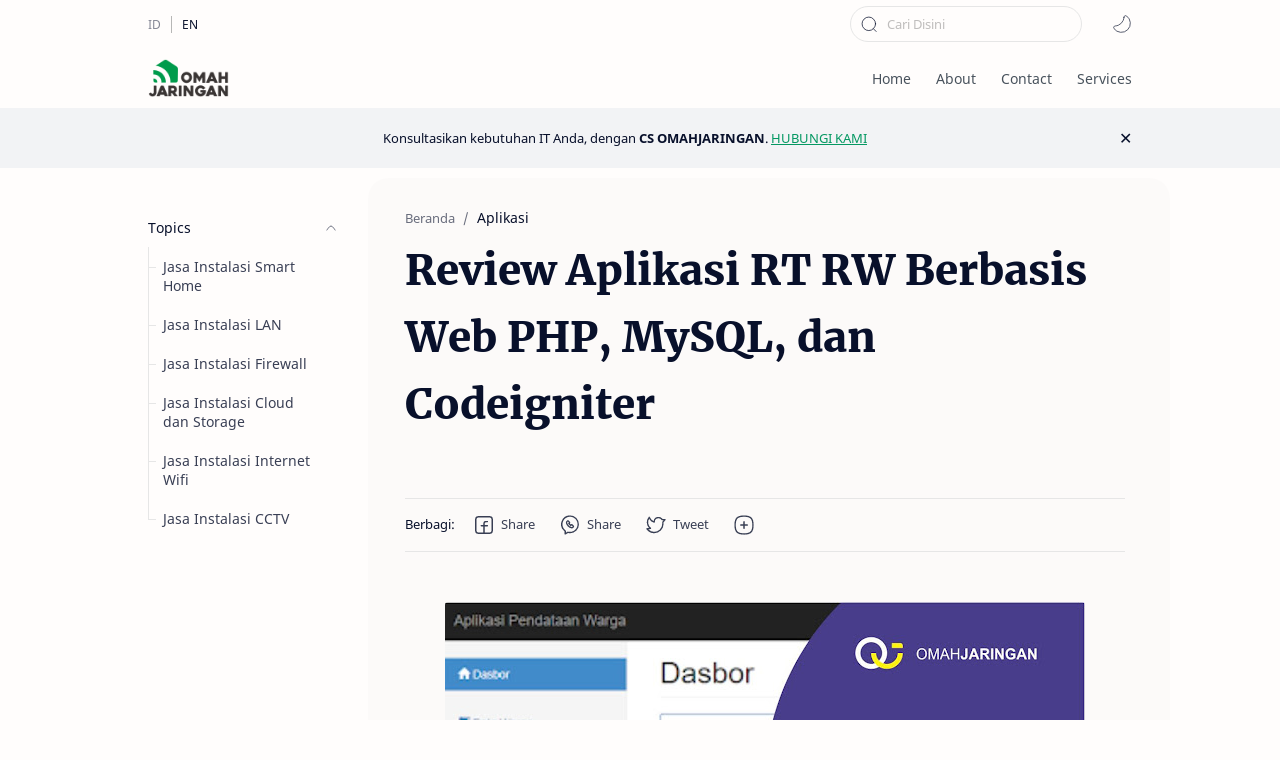

--- FILE ---
content_type: text/html; charset=UTF-8
request_url: https://www.omahjaringan.com/2020/05/review-aplikasi-rt-rw-berbasis-web.html
body_size: 37446
content:
<!DOCTYPE html>
<html dir='ltr' lang='id'>
<!--[ <head> Open ]-->
  <head>
  <meta content='mkQjm378fHV_ob0Fxp60yiFhxJFuRrMrq-DvzC1FHW4' name='google-site-verification'/>
<!--[ SingleItem title ]-->
<title>Review Aplikasi RT RW Berbasis Web PHP, MySQL, dan Codeigniter - Omahjaringan.com - Jasa Instalasi Jaringan dan Sewa LAN, CCTV, Wifi, Access Point, Server, Internet </title>
<!--[ Meta for browser ]-->
<meta charset='UTF-8'/>
<meta content='width=device-width, initial-scale=1, user-scalable=1, minimum-scale=1, maximum-scale=5' name='viewport'/>
<meta content='IE=edge' http-equiv='X-UA-Compatible'/>
<!-- Link Canonical -->
<link href='https://www.omahjaringan.com/2020/05/review-aplikasi-rt-rw-berbasis-web.html' rel='canonical'/>
<!--[ Browser data, description and keyword ]-->
<meta content='' name='description'/>
<meta content='Omahjaringan.com - Jasa Instalasi Jaringan dan Sewa LAN, CCTV, Wifi, Access Point, Server, Internet , Review Aplikasi RT RW Berbasis Web PHP, MySQL, dan Codeigniter, Amil Zakat, Zakat, Infak, Sedekah, Donasi, Muzaki, Mustahik, Penajam ' name='keywords'/>
<link href='https://blogger.googleusercontent.com/img/b/R29vZ2xl/AVvXsEjvTatYiXTgQ76GwyH25f_wI0RewO7ZdlHau6HalxjJ0LVan88NFUQIDwp_jpxMlguFvV40zt0DODaQzCcm3HTCt5JIbkJ9y7ep38w63-op9LiUM9cmo07ewJ8xcs1TVx5aiMdnKEdJvw/w0/Review+Aplikasi+RT+RW+Berbasis+Web+PHP%252C+MySQL%252C+dan+Codeigniter.jpg' rel='image_src'/>
<!--[ Generator and rrs ]-->
<meta content='blogger' name='generator'/>
<link href='https://www.omahjaringan.com/feeds/posts/default' rel='alternate' title='Omahjaringan.com - Jasa Instalasi Jaringan dan Sewa LAN, CCTV, Wifi, Access Point, Server, Internet  Â» Atom' type='application/atom+xml'/>
<link href='https://www.omahjaringan.com/feeds/posts/default?alt=rss' rel='alternate' title='Omahjaringan.com - Jasa Instalasi Jaringan dan Sewa LAN, CCTV, Wifi, Access Point, Server, Internet  Â» Feed' type='application/rss+xml'/>
<link href='https://www.omahjaringan.com/feeds/comments/default?alt=rss' rel='alternate' title='Omahjaringan.com - Jasa Instalasi Jaringan dan Sewa LAN, CCTV, Wifi, Access Point, Server, Internet  Â» Comments Feed' type='application/rss+xml'/>
<!--[ Theme Color ]-->
<meta content='#059862' name='theme-color'/>
<meta content='#059862' name='msapplication-navbutton-color'/>
<meta content='#059862' name='apple-mobile-web-app-status-bar-style'/>
<meta content='true' name='apple-mobile-web-app-capable'/>
<!--[ Favicon ]-->
<link href='https://www.omahjaringan.com/favicon.ico' rel='apple-touch-icon' sizes='120x120'/>
<link href='https://www.omahjaringan.com/favicon.ico' rel='apple-touch-icon' sizes='152x152'/>
<link href='https://www.omahjaringan.com/favicon.ico' rel='icon' type='image/x-icon'/>
<link href='https://www.omahjaringan.com/favicon.ico' rel='shortcut icon' type='image/x-icon'/>
<!--[ Open graph ]-->
<meta content='Review Aplikasi RT RW Berbasis Web PHP, MySQL, dan Codeigniter' property='og:title'/>
<meta content='https://www.omahjaringan.com/2020/05/review-aplikasi-rt-rw-berbasis-web.html' property='og:url'/>
<meta content='Omahjaringan.com - Jasa Instalasi Jaringan dan Sewa LAN, CCTV, Wifi, Access Point, Server, Internet ' property='og:site_name'/>
<meta content='article' property='og:type'/>
<meta content='' property='og:description'/>
<meta content='Review Aplikasi RT RW Berbasis Web PHP, MySQL, dan Codeigniter' property='og:image:alt'/>
<meta content='https://blogger.googleusercontent.com/img/b/R29vZ2xl/AVvXsEjvTatYiXTgQ76GwyH25f_wI0RewO7ZdlHau6HalxjJ0LVan88NFUQIDwp_jpxMlguFvV40zt0DODaQzCcm3HTCt5JIbkJ9y7ep38w63-op9LiUM9cmo07ewJ8xcs1TVx5aiMdnKEdJvw/w0/Review+Aplikasi+RT+RW+Berbasis+Web+PHP%252C+MySQL%252C+dan+Codeigniter.jpg' property='og:image'/>
<!--[ Twitter Card ]-->
<meta content='Review Aplikasi RT RW Berbasis Web PHP, MySQL, dan Codeigniter' name='twitter:title'/>
<meta content='https://www.omahjaringan.com/2020/05/review-aplikasi-rt-rw-berbasis-web.html' name='twitter:url'/>
<meta content='' name='twitter:description'/>
<meta content='summary_large_image' name='twitter:card'/>
<meta content='Review Aplikasi RT RW Berbasis Web PHP, MySQL, dan Codeigniter' name='twitter:image:alt'/>
<meta content='https://blogger.googleusercontent.com/img/b/R29vZ2xl/AVvXsEjvTatYiXTgQ76GwyH25f_wI0RewO7ZdlHau6HalxjJ0LVan88NFUQIDwp_jpxMlguFvV40zt0DODaQzCcm3HTCt5JIbkJ9y7ep38w63-op9LiUM9cmo07ewJ8xcs1TVx5aiMdnKEdJvw/w0/Review+Aplikasi+RT+RW+Berbasis+Web+PHP%252C+MySQL%252C+dan+Codeigniter.jpg' name='twitter:image:src'/>
<!--[ CSS stylesheet ]-->
  <style><!-- /* <style id='page-skin-1' type='text/css'><!--
/* Variable color */
:root{
--headC: #08102b ;
--bodyC: #08102b ;
--bodyCalt: #767676 ;
--bodyBg: #fffdfc ;
--linkC: #059862 ;
--linkBg: #059862 ;
--iconC: #08102b ;
--iconCalt: #08102b ;
--iconCsec: #767676 ;
--headerC: #48525c ;
--headerT: 16px ;
--headerBg: #fffdfc ;
--headerI: #262d3d ;
--headerH: 60px ;
--notifH: 60px ;
--notifBg: #f2f3f5 ;
--notifC: #08102b ;
--notifL: #059862 ;
--contentBg: #fffdfc ;
--contentBo: #e6e6e6 ;
--contentMw: 1024px ;
--transBg: rgba(0,0,0,.03);
--pageMw: 554px ;
--postMw: 720px ;
--postTs: 42px ;
--postFs: 16px ;
--postTsM: 30px ;
--postFsM: 15px ;
--widgetTs: 15px ;
--widgetTwe: 400 ; /* Fill with 400(normal) or 700(bold) */
--widgetTa: 25px ;
--widgetTac: #989b9f;
--navH: 48px ;
--navT: #08102b ;
--navI: #08102b ;
--navBg: #fffdfc ;
--srchBo: 1px ;
--srchBoc: #e6e6e6 ;
--srchI: #08102b ;
--srchBg: #fffdfc ;
--fotT: #48525c ;
--fotBo: 0px ;
--fotBg: #f7f3f6 ;
--fontH: 'Noto Sans', sans-serif ;
--fontB: 'Noto Sans', sans-serif ;
--fontBa: 'Merriweather', serif ;
--fontC: 'Fira Mono', monospace ;
--trans-1: all .1s ease ;
--trans-2: all .2s ease ;
--trans-4: all .4s ease ;
--synxBg: #f6f6f6 ;
--synxC: #2f3337 ;
--synxOrange: #b75501 ;
--synxBlue: #015692 ;
--synxGreen: #54790d ;
--synxRed: #f15a5a ;
--synxGray: #656e77 ;
--darkT: #fffdfc ;
--darkTalt: #989b9f ;
--darkL: #059862 ;
--darkBg: #1e1e1e ;
--darkBalt: #2d2d30 ;
--darkBsec: #252526 ;
--page-1: #fffdfc ;
--page-2: #f7f3f6 ;
--page-3: #fffdfc ;
--page-4: #f7f3f6 ;
--page-5: #fffdfc ;
--page-6: #f7f3f6 ;
--page-7: #fffdfc ;
--page-9: #f7f3f6 ;
}
/* Font Body and Heading */ @font-face{font-family: 'Noto Sans';font-style: italic;font-weight: 400;font-display: swap;src: url(https://fonts.gstatic.com/s/notosans/v11/o-0OIpQlx3QUlC5A4PNr4ARMQ_m87A.woff2) format('woff2'), url(https://fonts.gstatic.com/s/notosans/v11/o-0OIpQlx3QUlC5A4PNr4DRG.woff) format('woff')} @font-face{font-family: 'Noto Sans';font-style: italic;font-weight: 700;font-display: swap;src: url(https://fonts.gstatic.com/s/notosans/v11/o-0TIpQlx3QUlC5A4PNr4Az5ZuyDzW0.woff2) format('woff2'), url(https://fonts.gstatic.com/s/notosans/v11/o-0TIpQlx3QUlC5A4PNr4Az5ZtyH.woff) format('woff')} @font-face{font-family: 'Noto Sans';font-style: normal;font-weight: 400;font-display: swap;src: url(https://fonts.gstatic.com/s/notosans/v11/o-0IIpQlx3QUlC5A4PNr5TRA.woff2) format('woff2'), url(https://fonts.gstatic.com/s/notosans/v11/o-0IIpQlx3QUlC5A4PNb4Q.woff) format('woff')} @font-face{font-family: 'Noto Sans';font-style: normal;font-weight: 700;font-display: swap;src: url(https://fonts.gstatic.com/s/notosans/v11/o-0NIpQlx3QUlC5A4PNjXhFVZNyB.woff2) format('woff2'), url(https://fonts.gstatic.com/s/notosans/v11/o-0NIpQlx3QUlC5A4PNjXhFlYA.woff) format('woff')}
/* Font Body Alternative */ @font-face{font-family: 'Merriweather'; font-style: italic; font-weight: 300; font-display: swap; src: local('Merriweather-LightItalic'), url(https://fonts.gstatic.com/s/merriweather/v22/u-4l0qyriQwlOrhSvowK_l5-eR7lXff4jvw.woff2) format('woff2'), url(https://fonts.gstatic.com/s/merriweather/v22/u-4l0qyriQwlOrhSvowK_l5-eR7lXcf8.woff) format('woff')} @font-face{font-family: 'Merriweather'; font-style: italic; font-weight: 700; font-display: swap; src: url(https://fonts.gstatic.com/s/merriweather/v22/u-4l0qyriQwlOrhSvowK_l5-eR7NWPf4jvw.woff2) format('woff2'), url(https://fonts.gstatic.com/s/merriweather/v22/u-4l0qyriQwlOrhSvowK_l5-eR71Wsf8.woff) format('woff')} @font-face{font-family: 'Merriweather'; font-style: italic; font-weight: 900; font-display: swap; src: url(https://fonts.gstatic.com/s/merriweather/v22/u-4l0qyriQwlOrhSvowK_l5-eR7NWPf4jvw.woff2) format('woff2'), url(https://fonts.gstatic.com/s/merriweather/v22/u-4l0qyriQwlOrhSvowK_l5-eR7NWMf8.woff) format('woff')} @font-face{font-family: 'Merriweather'; font-style: normal; font-weight: 300; font-display: swap; src: url(https://fonts.gstatic.com/s/merriweather/v22/u-4n0qyriQwlOrhSvowK_l521wRZWMf6.woff2) format('woff2'), url(https://fonts.gstatic.com/s/merriweather/v22/u-4n0qyriQwlOrhSvowK_l521wRpXA.woff) format('woff')} @font-face{font-family: 'Merriweather'; font-style: normal; font-weight: 700; font-display: swap; src: url(https://fonts.gstatic.com/s/merriweather/v22/u-4n0qyriQwlOrhSvowK_l52xwNZWMf6.woff2) format('woff2'), url(https://fonts.gstatic.com/s/merriweather/v22/u-4n0qyriQwlOrhSvowK_l52xwNpXA.woff) format('woff')} @font-face{font-family: 'Merriweather'; font-style: normal; font-weight: 900; font-display: swap; src: url(https://fonts.gstatic.com/s/merriweather/v22/u-4n0qyriQwlOrhSvowK_l52_wFZWMf6.woff2) format('woff2'), url(https://fonts.gstatic.com/s/merriweather/v22/u-4n0qyriQwlOrhSvowK_l52_wFpXA.woff) format('woff')}
/* Source Code Font */ @font-face {font-family: 'Fira Mono';font-style: normal;font-weight: 400;font-display: swap;src: local('Fira Mono Regular'), local('FiraMono-Regular'), url(https://fonts.gstatic.com/s/firamono/v9/N0bX2SlFPv1weGeLZDtQIg.woff) format('woff'), url(https://fonts.gstatic.com/s/firamono/v9/N0bX2SlFPv1weGeLZDtgJv7S.woff2) format('woff2')}
/* Standar CSS */ ::selection{color:#fff;background:var(--linkC)} *, :after, :before{-webkit-box-sizing:border-box;box-sizing:border-box} h1, h2, h3, h4, h5, h6{margin:0;font-weight:700;font-family:var(--fontH);color:var(--headC)} h1{font-size:1.9rem} h2{font-size:1.7rem} h3{font-size:1.5rem} h4{font-size:1.3rem} h5{font-size:1.2rem} h6{font-size:1.1rem} a{color:var(--linkC);text-decoration:none} a:hover{opacity:.9;transition:opacity .1s} table{border-spacing:0} iframe{max-width:100%;border:0;margin-left:auto;margin-right:auto} input, button, select, textarea{font:inherit;font-size:100%;color:inherit;line-height:normal} input::placeholder{color:rgba(0,0,0,.25)} img{display:block;position:relative;max-width:100%;height:auto} svg{width:22px;height:22px;fill:var(--iconC)} svg.line, svg .line{fill:none!important;stroke:var(--iconC);stroke-linecap:round;stroke-linejoin:round; stroke-width:1} svg.c-1{fill:var(--iconCalt)} svg.c-2{fill:var(--iconCsec); opacity:.4} .hidden{display:none} .invisible{visibility:hidden} .clear{width:100%;display:block;margin:0;padding:0;float:none;clear:both} .fClose{display:block;position:fixed;top:0;left:0;right:0;bottom:0;z-index:1;transition:var(--trans-1);background:transparent;opacity:0;visibility:hidden} .free:after, .new:after{display:inline-block;content:'Free!';color:var(--linkC);font-size:85%;font-weight:400;margin:0 5px} .new:after{content:'New!'}
/* Main Element */ html{scroll-behavior:smooth;overflow-x:hidden} body{position:relative;margin:0;padding:0!important;width:100%;font-family:var(--fontB);font-size:14px;color:var(--bodyC);background:var(--bodyBg);-webkit-font-smoothing: antialiased} .secIn{margin:0 auto;padding-left:20px;padding-right:20px;max-width:var(--contentMw)}
/* Navbar Section */ .navbar{background:var(--navBg); height:var(--navH); color:var(--navT); overflow:hidden} .navbar .secIn .section >*:not(:last-child):after{content:'';display:block;margin:0 15px} .navbar .section, .navRight, .headDiv, .headIcn, .headIcn li >*, .htmlMn >li, .htmlMn .a, .topcMn .a, .tDark, .ntfCnt{display:flex;align-items:center} .navbar .section >*, .navbar li, .headIcn li{display:flex} .navbar ul, .headIcn, .htmlMn, .topcMn{list-style:none;margin:0;padding:0; display:flex} .navbar .a{color:inherit;display:flex} .navbar .tSocial .a{width:24px;height:24px} .navbar .tSocial svg{width:19px;height:19px; fill:var(--navI)} .navbar .tDark:before{display:none} .navbar .tDark svg.line{stroke:var(--navI)} /* Nav icon */ .tDark, .headIcn, .headIcn >*{font-size:11px;position:relative} .tDark:before{content:attr(aria-label);opacity:0; transition:var(--trans-1); white-space:nowrap; position:absolute;right:0} .tDark:hover:before{opacity:.7;margin-right:8px;margin-left:8px;right:20px} .tLang{font-size:12px} .tLang li:not(:last-child):after{content:'';display:block; border-left:1px solid #999;margin:0 10px;opacity:.7; flex:0 0} .tLang span, .tSocial span{opacity:.5} .tLang a:hover{color:var(--linkC)} .tLang .a:before{content:attr(data-text)} .tSocial li:not(:last-child):after{content:'';display:block;margin:0 2.5px;flex:0 0} .tSocial .a{align-items:center;padding:2px} .tSocial svg, .tDark svg{width:20px;height:20px; opacity:.8} .tSocial a:hover svg{fill:var(--linkC);opacity:1} .tSocial a:hover svg.line{fill:none;stroke:var(--linkC)} .BlogSearch.widget form{position:relative} .BlogSearch.widget input{min-width:200px;outline:0;border:var(--srchBo) solid var(--srchBoc);border-radius:25px; background:var(--srchBg); padding:8px 36px; font-size:13px} .BlogSearch .searchB{background:transparent;border:0;outline:0;padding:0;position:absolute;left:10px;top:0;display:flex;align-items:center;height:100%} .BlogSearch .searchB svg{width:18px;height:18px; transition:var(--trans-2); stroke:var(--srchI)}
/* Header Section */ header{width:100%;z-index:10; position:-webkit-sticky;position:sticky;top:0} header.stick{border-bottom:1px solid var(--contentBo)} header a, .topcMn a{color:inherit} header svg{width:20px;height:20px;fill:var(--headerI); opacity:.8} header svg.line, header svg .line{fill:none;stroke:var(--headerI)} .Header{background-repeat:no-repeat;background-size:100%;background-position:center} .Header a{display:block} .Header img{max-width:160px;max-height:45px} .Header .headH{display:block; font-weight:400;font-size:var(--headerT); color:inherit} .Header .headTtl{max-width:170px;overflow:hidden;white-space:nowrap;text-overflow:ellipsis; display:block} .headCont{position:relative;height:var(--headerH); color:var(--headerC); background:var(--headerBg)} .headCont .secIn, .navbar .secIn{height:100%; display:flex;justify-content:space-between} .headDiv{flex:0 0 auto} #header-icon, .headMenu .HTML + .PageList{display:none} .headIcn{flex-direction:row-reverse} .headIcn li:before{content:'';display:block;margin:0 6px;flex:0 0} .headIcn li:last-child:before, .headIcn li.isDrk:before{margin:0 25px} .headMenu .closeM{display:none;align-items:center;justify-content:flex-end;padding:0 20px;height:50px;width:100%; background:inherit;position:absolute;top:0;z-index:2; font-size:12px} .closeM label{display:inline-flex;align-items:center;height:40px} .closeM label:before{content:attr(data-text);margin:0 10px} .closeM label:after{content:'\2715';line-height:20px;font-size:16px} .htmlMn{font-size:97%} .htmlMn >li{position:relative; height:var(--headerH); white-space:nowrap} .htmlMn >li:not(:last-child):after{content:'';display:block;margin:0 12.5px;flex:0 0} .htmlMn >li:not(:last-child) .a:after{width:calc(100% - 25px)} .htmlMn >li:last-child ul{left:auto;right:0} .htmlMn ul, .topcMn ul, .footCnt ul{list-style:none;margin:0;padding:0} .htmlMn ul li >*{display:block;padding:10px 15px} .htmlMn >li:hover ul{max-height:100vh; opacity:1;visibility:visible; padding:10px 0} .htmlMn ul{display:block; position:absolute;top:calc(var(--headerH) - 15px);left:-15px;right:-15px; min-width:180px; max-height:0vh; background:var(--contentBg); box-shadow:0 10px 40px rgba(149,157,165,.2); border-radius:10px; transition:var(--trans-1); opacity:0;visibility:hidden;z-index:1; overflow:hidden} .htmlMn ul li >*:hover{background:#f1f1f0} .htmlMn .a:after{content:'';border-bottom:1px solid var(--linkC); position:absolute;bottom:-1px;left:0;right:0;opacity:0} .htmlMn .a:hover, .htmlMn ul li a:hover, .topcMn .a:hover, .topcMn ul li a:hover{color:var(--linkC)} .htmlMn .a:hover:after{opacity:1} .htmlMn .drpDwn .n:after{content:'';display:inline-block;margin:0 3px;flex:0 0} .htmlMn svg.dwn, .topcMn svg.dwn{width:14px;height:14px}
/* Notif Section */ .ntfCnt{min-height:var(--notifH); background:var(--notifBg);color:var(--notifC); padding:12px 0; font-size:13px;line-height:normal; transition:var(--trans-1);overflow:hidden} .ntfCnt .secIn{width:100%; position:relative} .ntfCnt .c{display:flex;align-items:center; position:absolute;top:0;bottom:0;right:20px} .ntfCnt .c:after{content:'\2715';line-height:18px;font-size:16px} .ntfT{width:100%; padding-right: 30px; text-align:center} .ntfT a{color:var(--notifL); text-decoration:underline} .ntfIn:checked ~ .ntfCnt{height:0;min-height:0; padding:0; opacity:0;visibility:hidden} .ntfAl{display:inline-flex;align-items:center;justify-content:center;text-align:initial} .ntfAl >a{flex-shrink:0;white-space:nowrap;display:inline-block; margin:0 10px;padding:6px 12px;border-radius:3px; background:var(--notifL);color:#fffdfc; font-size:12px; box-shadow:0 10px 8px -8px rgb(0 0 0 / 12%);text-decoration:none}
/* mainIn Section */ .largeAd .widget{margin:30px 0} .mainIn{padding-top:40px;padding-bottom:40px} .mainIn .secIn, .mainIn .secIn >*, footer .crdtIn .HTML{display:flex} .blogTopc{flex:0 0 220px;width:220px} .blogTopc:after, .blogCont:before, .blogM .sidebar:before, footer .crdtIn .HTML:after{content:'';padding:0 15px;flex: 0 0} .blogCont:after{content:'';display:block; position:absolute;top:-30px;left:0;right:0; width:105%;height:calc(100% + 30px); background:rgba(0,0,0,.01); border-radius:20px;z-index:-1} .blogCont{flex:1 0;width:calc(100% - 220px); position:relative} .blogItm >*:not(:first-child), .blogItm .widget:not(:first-child), .sideIn >*:not(:first-child){margin-top:50px} .blogAd .widget{margin-bottom:50px} .blogItm .no-items, .blogItm .topcM{margin:0} .blogItm #side-sticky, #left-ad{position:-webkit-sticky;position:sticky;top:calc(var(--headerH) + 10px)} .blogIn, .sideIn{flex-grow:1} .sideIn{width:calc(100% - 30px)} .blogM{display:flex;flex-wrap:wrap} .blogM .sidebar{display:flex;flex:0 0 330px;width:330px} .blogM .mainbar{flex:1 0; width:calc(100% - 330px)} .onPg .blogCont:after, .onPg .blogCont:before, .onHm .blogCont:before, .onHm .blogCont:after{display:none} .onPg .blogCont{display:block;max-width:var(--pageMw);margin:0 auto} .onPst .blogPts{margin-left:auto;margin-right:auto;max-width:var(--postMw)} .onPst .blogM{padding-bottom:40px} .onItm .pEnt{margin-top:50px; font-size:var(--postFs);font-family:var(--fontBa); line-height:1.8em} /* Blog title */ .blogTtl{font-size:14px; margin:0 0 30px} .blogTtl .t.srch span{font-weight:400;font-size:90%; opacity:.7} .blogTtl .t.srch span:before{content:attr(data-text)} .blogTtl .t.srch span:after{content:''; margin:0 4px} .blogTtl .t.srch span.hm:after{content:'/'; margin:0 8px}
/* blogTopc Section */ .topcMn{display:block;font-size:97%} .topcMn .a{width:100%;padding:10px 0} .topcMn .drpDwn .a{justify-content:space-between} .topcMn .br:after{content:'';display:block;border-bottom:1px solid var(--contentBo);margin:12px 0} .topcMn ul:before{content:'';width:1px;display:block;border-left:1px solid var(--contentBo);height:calc(100% - 19px);position:absolute} .topcMn ul{position:relative;transition:var(--trans-2);padding:0;max-height:0vh;overflow:hidden;visibility:hidden;opacity:0} .topcMn ul li{position:relative} .topcMn ul li:before{content:'';height:1px;width:8px;border-bottom:1px solid var(--contentBo);display:block;position:absolute;top:19.5px;left:0} .topcMn ul li >*{display:block;opacity:.8;padding:10px 15px} .topIn:checked ~ .a svg.dwn, .topcIn:checked ~ .topcM .closeL svg{transform:rotate(180deg)} .topIn:checked ~ ul{max-height:500vh;opacity:1;visibility:visible} .closeL{display:none;position:absolute;right:-40px;top:180px; transition:var(--trans-1)} .closeL svg{width:20px;height:20px;stroke:#fffdfc} .closeL label{display:flex;align-items:center;position:relative;justify-content:center;width:45px;height:35px;background:var(--linkBg);transition:inherit;border-radius:0 20px 20px 0;box-shadow:0 5px 10px rgb(0 0 0 / 15%)} .topcIn:checked ~ .topcM .closeL{right:-17.5px} .topcIn:checked ~ .topcM .closeL label{border-radius:20px;width:35px}
/* Article Section */ .onIndx .blogPts, .itemFt .itm{display:flex;flex-wrap:wrap;position:relative; width:calc(100% + 25px);left:-12.5px;right:-12.5px} .onIndx .blogPts >*{display:block;position:relative; padding-bottom:40px;margin-bottom:50px;margin-left:12.5px;margin-right:12.5px} .onIndx .blogPts.mty >*{width:calc(100% - 25px);padding:0} .onIndx:not(.onBlg) .blogPts >*{width:calc(33.333% - 25px)} .onIndx.onBlg .blogPts >*{width:calc(50% - 25px)} .blogPts .ntry.noInf, .blogPts div.ntry{padding-bottom:0} .blogPts .ntry.noAd .widget, .Blog ~ .HTML{display:none} /* Thumbnail */ .pThmb{flex:0 0 calc(50% - 12.5px);overflow:hidden;position:relative;border-radius:3px; margin-bottom:20px; background:var(--transBg)} .pThmb .thmb{display:block;position:relative;padding-top:52.335%; color:inherit; transition:var(--trans-1)} .pThmb div.thmb span:before{content:attr(data-text); opacity:.7; white-space:nowrap} .pThmb:not(.nul):before{position:absolute;top:0;right:0;bottom:0;left:0; transform:translateX(-100%); background-image:linear-gradient(90deg, rgba(255,255,255,0) 0, rgba(255,255,255,.2) 20%, rgba(255,255,255,.5) 60%, rgba(255,255,255, 0)); animation:shimmer 2s infinite;content:''} .pThmb.iyt:not(.nul) .thmb:after{content:'';position:absolute;top:0;left:0;right:0;bottom:0; background:rgba(0,0,0,.4) url("data:image/svg+xml,<svg xmlns='http://www.w3.org/2000/svg' viewBox='0 0 24 24' fill='none' stroke='%23fff' stroke-width='1' stroke-linecap='round' stroke-linejoin='round'><g transform='translate(2.000000, 2.000000)'><path d='M13.416,9.8555 C13.416,8.9515 8.832,6.0595 8.312,6.5795 C7.793,7.0995 7.742,12.5625 8.312,13.1315 C8.883,13.7025 13.416,10.7595 13.416,9.8555 Z'/></g></svg>") center / 60px no-repeat; opacity:0;transition:var(--trans-1)} .pThmb.iyt:not(.nul):hover .thmb:after{opacity:1} /* Label */ .pLbls{font-size:12px; white-space:nowrap;text-overflow:ellipsis;overflow:hidden; position:absolute;bottom:0;left:0;right:0; padding:8px 5px;display:flex; background:linear-gradient(0deg, rgba(30,30,30,.05) 0%, rgba(30,30,30,0) 100%)} .pLbls >*{overflow:hidden;display:block;text-overflow:ellipsis; color:inherit;padding:3px 8px;margin:0 3px;border-radius:3px;background:var(--contentBg)} .pLbls >*:before, .iLbl >*:before, .iTtmp:before{content:attr(data-text)} /* Title */ .pTtl{font-size:1.1rem;line-height:1.5em} .pTtl.itm{font-size:var(--postTs);font-family:var(--fontBa);font-weight:900; line-height:1.6em} .pTtl a:hover, .iTtl a:hover{color:var(--linkC)} .pTtl a, .iTtl a, .pSnpt{color:inherit; display:-webkit-box;-webkit-line-clamp:3;-webkit-box-orient:vertical;overflow:hidden} /* Snippet and Info */ .pSnpt{-webkit-line-clamp:2;margin:12px 0 0;font-family:var(--fontBa);font-size:88%;line-height:1.7em; opacity:.8} .pInf, .iInf, .wL{font-size:90%} .pInf{display:flex;align-items:baseline;justify-content:space-between; margin-top:20px; position:absolute;bottom:0;left:0;right:0} .pInf.noTime{margin:0} .pInf.onSpnr{justify-content:flex-end} .pInf.onSpnr .pJmp{opacity:1} .pInf.onSpnr .pJmp:before{content:attr(aria-label)} .pInf.onPs{position:relative;justify-content:flex-start; margin-top:40px} .pInf.onPs >*{display:flex;align-items:center;opacity:.7} .pInf.onPs svg{width:18px;height:18px} .pInf.onPs div >*:not(svg){margin:0 7px} .pInf.onPs .pDate:after{content:'';padding:0 10px} .pInf.onPs .pTtmp{opacity:1} .pInf.onPs .pTtmp:before{content:attr(data-date)} .pInf.onPs .pTtmp:after{display:inline} .pTtmp{opacity:.8} .pTtmp, .pJmp{overflow:hidden} .pTtmp:after, .pJmp:before{content:attr(data-text); display:block;line-height:18px; white-space:nowrap;text-overflow:ellipsis;overflow:hidden} .pJmp:before{margin:0 7px} .pJmp{display:inline-flex;align-items:center; opacity:0; transition:var(--trans-2)} .pJmp svg{height:18px;width:18px;stroke:var(--linkC); flex-shrink:0} article:hover .pJmp{opacity:1} /* Blog pager */ .blogPg, .postNav{display:flex;flex-wrap:wrap;justify-content:space-between; font-size:90%;font-family:var(--fontB);line-height:20px; color:#fffdfc; margin-bottom:50px} .blogPg >*, .postNav >*{display:flex;align-items:center; padding:10px 13px;margin-bottom:10px; color:inherit;background:var(--linkBg); border-radius:3px} .blogPg >* svg{width:18px;height:18px; stroke:var(--darkT); stroke-width:1.5} .blogPg >*:before{content:attr(data-text)} .blogPg .jsLd{margin-left:auto;margin-right:auto} .blogPg .nwLnk:before, .blogPg .jsLd:before{display:none} .blogPg .nwLnk:after, .blogPg .jsLd:after{content:attr(data-text); margin:0 8px} .blogPg .olLnk:before{margin:0 8px} .blogPg .nPst{cursor:not-allowed} .blogPg .nPst, .blogPg .current, .postNav .current{background:var(--transBg); color:var(--darkTalt)} .blogPg .nPst svg{stroke:var(--darkTalt)} /* Breadcrumb */ .brdCmb{display:flex;align-items:baseline; margin-bottom:10px} .brdCmb a{color:inherit} .brdCmb >*:not(:last-child):after{content:'/'; margin:0 8px;font-size:90%;opacity:.6} .brdCmb >*{display:inline-flex;align-items:baseline;flex-shrink:0} .brdCmb .tl:before{content:attr(data-text)} .brdCmb .hm a{font-size:90%;opacity:.6}
/* Article Style */ .pBd h1, .pBd h2, .pBd h3, .pBd h4, .pBd h5, .pBd h6{margin:1.8em 0 20px; font-family:var(--fontBa);font-weight:900; line-height:1.5em} .pBd h1:target, .pBd h2:target, .pBd h3:target, .pBd h4:target, .pBd h5:target, .pBd h6:target{padding-top:var(--headerH);margin-top:0} .pBd p{margin:1.7em 0} .pBd img{display:inline-block;border-radius:3px;height:auto !important} .pBd img.fullImg{display:block !important; margin-bottom:10px; position:relative;left:0;right:0; width:100%;max-width:none} .pBd .widget, .ps .pAd >*{margin:50px 0} .separate{display:block;margin:4em 0; font-style:normal} .ps .separate:before{content:'\2027 \2027 \2027'; display:block;text-align:center; font-size:28px;letter-spacing:0.6em;text-indent:0.6em;clear:both} /* Note */ .note{position:relative; padding:20px 20px 20px 50px; background:#e1f5fe;color:#01579b; font-size:.85rem;font-family:var(--fontB); line-height:1.6em;border-radius:10px;overflow:hidden} .note:before{content:'';width:60px;height:60px;background:#01579b;display:block;border-radius:50%;position:absolute;top:-8px;left:-12px;opacity:.05} .note:after{content:'\002A';position:absolute;left:18px;top:20px; font-size:22px; min-width:15px;text-align:center} .noteAlert{background:#ffdfdf;color:#48525c} .noteAlert:before{background:#e65151;opacity:.1} .noteAlert:after{content:'\0021'} /* Ext link */ .textIndent{text-indent:2.2rem} .onItm:not(.nRtl) .ps .dropCap{float:left;margin:4px 8px 0 0; font-size:55px;line-height:45px} .extLink{display:inline-flex;align-items:center} .extLink:after{content:''; width:16px;height:16px; display:inline-block;margin:0 5px; background: url("data:image/svg+xml,<svg xmlns='http://www.w3.org/2000/svg' viewBox='0 0 24 24' fill='none' stroke='%23989b9f' stroke-width='1.5' stroke-linecap='round' stroke-linejoin='round'><path d='M15 7h3a5 5 0 0 1 5 5 5 5 0 0 1-5 5h-3m-6 0H6a5 5 0 0 1-5-5 5 5 0 0 1 5-5h3'/><line x1='8' y1='12' x2='16' y2='12'/></svg>") center / 16px no-repeat} .postReference{display:block;font-size:13px;line-height:normal; opacity:.7} /* Scroll img */ .scrollImage, .gridImage, .hideImage, .showImage{display:flex;flex-wrap:wrap;align-items:flex-start;justify-content:center; margin:2em 0; position:relative;left:-7.5px;right:-7.5px; width:calc(100% + 15px)} .scrollImage >*{width:calc(33.333% - 15px); margin:0 7.5px 15px} .gridImage >*, .hideImage >*, .showImage >*{width:calc(50% - 15px); margin:0 7.5px 15px} .gridImage >*:nth-last-child(1){margin-bottom:0} .gridImage img, .hideImage img{display:block} .buttonImage{position:relative} .buttonImage label{position:absolute;top:0;left:0;right:0;bottom:0; border-radius:3px; display:flex;align-items:center;justify-content:center; background:rgba(0,0,0,.5); transition:var(--trans-2); -webkit-backdrop-filter:blur(5px); backdrop-filter:blur(5px); color:var(--darkT); font-size:13px;font-family:var(--fontB)} .buttonImage label:before{content:'Show All'} .hideImage .showImage{width:100%;margin:0; left:0;right:0; transition:var(--trans-2); max-height:0;opacity:0;visibility:hidden} .imageInput:checked ~ .hideImage .showImage{max-height:1000vh;opacity:1;visibility:visible} .imageInput:checked ~ .hideImage .buttonImage label{opacity:0;visibility:hidden} /* Post related */ .postRelated{position:relative; margin:42px 0;padding:1.5em 0; border:2px solid var(--contentBo);border-left:0;border-right:0; font-size:14px;line-height:1.8em} .postRelated h3, .postRelated h4, .postRelated b{font-size:13px;font-weight:400; margin:0;opacity:.8} .postRelated ul, .postRelated ol{margin:8px 0 0;padding:0 20px} /* Blockquote */ blockquote, .cmC i[rel="quote"]{position:relative;font-size:.97rem; opacity:.8; line-height:1.7em ;margin-left:0;margin-right:0; padding:30px 25px; border-left:2px solid var(--contentBo)} blockquote.style-1{font-size:92%; padding:30px 25px 30px 55px; border:2px solid var(--contentBo);border-left:0;border-right:0} blockquote.style-1:before{content:'\201D';position:absolute;top:18px;left:0; font-weight:700;font-size:60px; line-height:normal;opacity:.5} /* Table */ .ps table{min-width:90%;margin:0 auto;border:1px solid var(--contentBo);border-radius:3px;overflow:hidden;font-size:14px; word-break:normal; font-family:var(--fontB)} .ps table th{padding:16px; text-align:inherit; border-bottom:1px solid var(--contentBo)} .ps table td{padding:16px} .ps table tr:not(:last-child) td{border-bottom:1px solid var(--contentBo)} .ps table tr:nth-child(2n+1) td{background:rgba(0,0,0,.01)} .ps .table{display:block; overflow-y:hidden;overflow-x:auto;scroll-behavior:smooth} /* img caption */ .ps .tr-caption-container{min-width:0;width:auto;margin:0 auto;border:0;position:relative;overflow:inherit} .ps .tr-caption-container td, .ps .tr-caption-container tr:nth-child(2n+1) td{background:transparent;padding:0;border:0} .ps .tr-caption-container .tr-caption, .postCaption{display:block; font-size:13px;line-height:normal; font-family:var(--fontB);opacity:.7} /* Syntax */ pre{position:relative;font-family:var(--fontC);line-height:1.6em;font-size:13px; direction:ltr} pre:before, .cmC i[rel="pre"]:before{content:'</>';position:absolute;right:0;top:0;color:var(--synxGray);font-size:10px;padding:0 10px;z-index:2;line-height:35px} pre.html:before{content:'.html'} pre.css:before{content:'.css'} pre.js:before{content:'.js'} code, .cmC i[rel="pre"]{display:block;white-space:pre; font-size:13px; position:relative;width:100%; border-radius:3px;background:var(--synxBg);color:var(--synxC); padding:20px;margin:25px auto; -moz-tab-size:2;-o-tab-size:2;tab-size:2;-webkit-hyphens:none;-moz-hyphens:none;-ms-hyphens:none;hyphens:none;overflow:auto; font-family:var(--fontC);line-height:1.6em; text-align:left} pre span{color:var(--synxGreen)} pre span.block{color:#fff;background:var(--synxBlue)} pre i{color:var(--synxBlue);font-style:normal} pre i{user-select:none;-moz-user-select:none;-ms-user-select:none;-khtml-user-select:none;-webkit-user-select:none;-webkit-touch-callout:none} pre i.comment, pre i.tag, pre i.blue{color:var(--synxGray);user-select:text;-moz-user-select:text;-ms-user-select:text;-khtml-user-select:text;-webkit-user-select:text;-webkit-touch-callout:text} pre i.tag{color:var(--synxOrange)} pre i.blue{color:var(--synxBlue)} .ps .code, .ps kbd{display:inline;padding:5px;font-size:14px;line-height:inherit;color:var(--synxC);background:#f2f3f5;font-family:var(--fontC)} /* ToC */ .tocInner, .spoiler{border:2px solid var(--contentBo);border-left:0;border-right:0; padding:20px 15px;margin:30px 0; font-size:14px} .tocTitle, .spoilerTitle{font-weight:700; display:flex;align-items:center;justify-content:space-between} .tocTitle:after{content:'Hide all'; font-weight:400;font-size:13px;font-family:var(--fontB); opacity:.7} .tocContent, .spoilerContent{max-height:1000vh; transition:var(--trans-4); overflow:hidden} .tocInput:checked ~ .tocContent{max-height:0} .tocInput:checked ~ .tocTitle:after{content:'Show all'} .tocInner a{display:inline-flex} .tocInner a:hover{text-decoration:underline} .tocInner ol, .tocInner ul{padding:0;list-style:none; counter-reset:toc-count} .tocInner li ol, .tocInner li ul{width:100%; padding:0 30px;margin-bottom:10px;margin-top:5px} .tocInner li >a:before, .tocInner li >span:before{content:counters(toc-count,'.')'. ';counter-increment:toc-count; min-width:30px;flex-shrink:0} /* Spoiler */ .spoilerTitle label{color:#fffdfc;background:var(--linkBg); border-radius:3px;padding:0 15px; line-height:32px;font-size:12px;font-weight:400;font-family:var(--fontB)} .spoilerTitle label:before{content:'Show all'} .spoilerContent{max-height:0} .spoilerInput:checked ~ .spoilerTitle label:before{content:'Hide all'} .spoilerInput:checked ~ .spoilerContent{max-height:1000vh} /* Tabs */ .tabsHead{display:flex; border-bottom:1px solid var(--contentBo);margin-bottom:30px;font-size:14px;font-family:var(--fontB);line-height:1.7em} .tabsHead >*{padding:12px 20px; border-bottom:2px solid transparent; bottom:-1px; position:relative; transition:var(--trans-1);opacity:.5;white-space:nowrap} .tabsHead >*:before{content:attr(data-text)} .tabsContent >*{display:none;width:100%} .tabsContent >* p:first-child{margin-top:0} .pBd input[id*="1"]:checked ~ .postTabs .tabsHead label[for*="1"], .pBd input[id*="2"]:checked ~ .postTabs .tabsHead label[for*="2"], .pBd input[id*="3"]:checked ~ .postTabs .tabsHead label[for*="3"], .pBd input[id*="4"]:checked ~ .postTabs .tabsHead label[for*="4"]{border-color:var(--linkBg);opacity:1} .pBd input[id*="1"]:checked ~ .postTabs .tabsContent div[class*="Content-1"], .pBd input[id*="2"]:checked ~ .postTabs .tabsContent div[class*="Content-2"], .pBd input[id*="3"]:checked ~ .postTabs .tabsContent div[class*="Content-3"], .pBd input[id*="4"]:checked ~ .postTabs .tabsContent div[class*="Content-4"]{display:block} /* Split */ .ps .postNav{font-size:13px; margin:50px 0; justify-content:center; position:relative;width:calc(100% + 8px);left:-4px;right:-4px} .ps .postNav >*{padding:8px 15px;margin:0 4px 8px} /* Youtube fullpage */ .videoYt{position:relative;padding-bottom:56.25%} .videoYt iframe{position:absolute;width:100%;height:100%;left:0;right:0} /* Accordion */ .accordion{position:relative; list-style:none;margin:30px 0 0;padding:0; font-size:14px;line-height:1.7em; font-family:var(--fontB)} .accordion li{width:100%;padding:20px 0;border-bottom:2px solid var(--contentBo)} .accordion li:first-child{border-top:2px solid var(--contentBo)} .accordion .content{margin:0;padding-left:27px;padding-right:27px; position:relative; overflow:hidden;max-height:0; transition:var(--trans-2); opacity:.8} .accordion p:first-child{margin-top:0} .accordion p:last-child{margin-bottom:0} .accorTitle{display:flex;align-items:center; font-weight:700; color:var(--headC)} .accorTitle span{display:flex;flex-grow:1} .accorTitle span:before{content:'';padding-left:15px} .accorIcon{flex-shrink:0; display:flex;align-items:center; width:12px;height:12px;position:relative} .accorIcon:before, .accorIcon:after{content:''; display:block;width:100%;height:2px; border-radius:2px; background:var(--headC)} .accorIcon:after{position:absolute; transform:rotate(90deg)} .accorMenu:checked ~ .accorTitle{color:var(--linkC)} .accorMenu:checked ~ .accorTitle .accorIcon:before, .accorMenu:checked ~ .accorTitle .accorIcon:after{background:var(--linkC)} .accorMenu:checked ~ .accorTitle .accorIcon:after{visibility:hidden;opacity:0} .accorMenu:checked ~ .content{max-height:100vh;padding-top:15px;padding-bottom:8px} /* Button */ .button{display:inline-flex;align-items:center; margin:12px 0;padding:12px 15px;outline:0;border:0; border-radius:3px;line-height:20px; color:#fffdfc; background:var(--linkBg); font-size:14px;font-family:var(--fontB); white-space:nowrap;overflow:hidden;max-width:100%} .button.outline{color:inherit; background:transparent; border:1px solid var(--bodyCalt)} .button.outline:hover{border-color:var(--linkBg);box-shadow:0 0 0 1px var(--linkBg) inset} .buttonInfo{display:flex;flex-wrap:wrap;justify-content:center; margin-top:12px;width:calc(100% + 12px);left:-6px;right:-6px;position:relative} .buttonInfo >*{margin:0 6px 12px} @media screen and (max-width:500px){.buttonInfo >*{flex-grow:1;justify-content:center}.buttonInfo >*:last-child{flex:0 0 auto}} /* Download btn */ .downloadInfo{max-width:500px;background:#fffdfc; box-shadow:0 10px 8px -8px rgba(0,0,0,.12); border:1px solid var(--contentBo);border-radius:5px; padding:15px;margin-top:20px;margin-bottom:20px; display:flex;align-items:center; line-height:25px;font-size:14px} .downloadInfo a, .downloadInfo .fileType{flex-shrink:0;display:flex;align-items:center;justify-content:center; width:50px;height:50px; padding:10px; background:#f1f1f0;border-radius:10px} .downloadInfo a{background:var(--linkBg);color:#fffdfc; margin:0;padding:10px 12px;border-radius:3px; width:auto;height:auto; line-height:20px;font-size:13px} .downloadInfo a:after{content:attr(aria-label)} .downloadInfo .fileType:before{content:attr(data-text)} .downloadInfo .fileName{flex-grow:1; width:calc(100% - 150px);padding:0 15px} .downloadInfo .fileName >*{display:block;white-space:nowrap;overflow:hidden;text-overflow:ellipsis} .downloadInfo .fileSize{line-height:16px;font-size:12px;opacity:.8} @media screen and (max-width:500px){.downloadInfo{padding:12px} .downloadInfo a{width:50px;height:50px;border-radius:10px} .downloadInfo a:after, .downloadInfo .icon:after{display:none} .downloadInfo .icon{margin:0}} /* Icon btn */ .icon{flex-shrink:0; display:flex} .icon:before{content:'';width:18px;height:18px;background-size:18px;background-repeat:no-repeat;background-position:center} .icon:after{content:'';padding:0 6px} .icon.download:before, .drkM .button.outline .icon.download:before{background-image:url("data:image/svg+xml,<svg xmlns='http://www.w3.org/2000/svg' viewBox='0 0 24 24' fill='none' stroke='%23fefefe' stroke-linecap='round' stroke-linejoin='round' stroke-width='1.5'><path d='M3 17v3a2 2 0 0 0 2 2h14a2 2 0 0 0 2-2v-3'/><polyline points='8 12 12 16 16 12'/><line x1='12' x2='12' y1='2' y2='16'/></svg>")} .icon.demo:before{background-image:url("data:image/svg+xml,<svg xmlns='http://www.w3.org/2000/svg' fill='none' stroke='%23fefefe' stroke-linecap='round' stroke-linejoin='round' stroke-width='1.5' viewBox='0 0 24 24'><path d='M18 13v6a2 2 0 0 1-2 2H5a2 2 0 0 1-2-2V8a2 2 0 0 1 2-2h6'/><polyline points='15 3 21 3 21 9'/><line x1='10' x2='21' y1='14' y2='3'/></svg>")} .icon.cart:before{background-image:url("data:image/svg+xml,<svg xmlns='http://www.w3.org/2000/svg' viewBox='0 0 24 24' fill='none' stroke='%23fefefe' stroke-width='1.5' stroke-linecap='round' stroke-linejoin='round'><path d='M7.42226 19.8203C7.84426 19.8203 8.18726 20.1633 8.18726 20.5853C8.18726 21.0073 7.84426 21.3493 7.42226 21.3493C7.00026 21.3493 6.65826 21.0073 6.65826 20.5853C6.65826 20.1633 7.00026 19.8203 7.42226 19.8203Z'/><path d='M18.6747 19.8203C19.0967 19.8203 19.4397 20.1633 19.4397 20.5853C19.4397 21.0073 19.0967 21.3493 18.6747 21.3493C18.2527 21.3493 17.9097 21.0073 17.9097 20.5853C17.9097 20.1633 18.2527 19.8203 18.6747 19.8203Z'/><path d='M2.74988 3.25L4.82988 3.61L5.79288 15.083C5.87088 16.018 6.65188 16.736 7.58988 16.736H18.5019C19.3979 16.736 20.1579 16.078 20.2869 15.19L21.2359 8.632C21.3529 7.823 20.7259 7.099 19.9089 7.099H5.16388'/></svg>")} .icon.whatsapp:before{background-image:url("data:image/svg+xml,<svg xmlns='http://www.w3.org/2000/svg' viewBox='0 0 32 32' fill='%23fefefe'><g><path d='M16,2A13,13,0,0,0,8,25.23V29a1,1,0,0,0,.51.87A1,1,0,0,0,9,30a1,1,0,0,0,.51-.14l3.65-2.19A12.64,12.64,0,0,0,16,28,13,13,0,0,0,16,2Zm0,24a11.13,11.13,0,0,1-2.76-.36,1,1,0,0,0-.76.11L10,27.23v-2.5a1,1,0,0,0-.42-.81A11,11,0,1,1,16,26Z'/><path d='M19.86,15.18a1.9,1.9,0,0,0-2.64,0l-.09.09-1.4-1.4.09-.09a1.86,1.86,0,0,0,0-2.64L14.23,9.55a1.9,1.9,0,0,0-2.64,0l-.8.79a3.56,3.56,0,0,0-.5,3.76,10.64,10.64,0,0,0,2.62,4A8.7,8.7,0,0,0,18.56,21a2.92,2.92,0,0,0,2.1-.79l.79-.8a1.86,1.86,0,0,0,0-2.64Zm-.62,3.61c-.57.58-2.78,0-4.92-2.11a8.88,8.88,0,0,1-2.13-3.21c-.26-.79-.25-1.44,0-1.71l.7-.7,1.4,1.4-.7.7a1,1,0,0,0,0,1.41l2.82,2.82a1,1,0,0,0,1.41,0l.7-.7,1.4,1.4Z'/></g></svg>")} .button.outline .icon.download:before{background-image:url("data:image/svg+xml,<svg xmlns='http://www.w3.org/2000/svg' viewBox='0 0 24 24' fill='none' stroke='%2308102b' stroke-linecap='round' stroke-linejoin='round' stroke-width='1.5'><path d='M3 17v3a2 2 0 0 0 2 2h14a2 2 0 0 0 2-2v-3'/><polyline points='8 12 12 16 16 12'/><line x1='12' x2='12' y1='2' y2='16'/></svg>")}
/* Article Style Responsive */ @media screen and (max-width:896px){.tabsHead{overflow-x:scroll;overflow-y:hidden;scroll-behavior:smooth;scroll-snap-type:x mandatory; -ms-overflow-style:none;-webkit-overflow-scrolling:touch} .tabsHead >*{bottom:0;scroll-snap-align:center}} @media screen and (max-width: 640px){ .pBd img.fullImg{width:calc(100% + 40px);left:-20px;right:-20px; border-radius:0} .ps .note{font-size:13px} .ps .scrollImage{flex-wrap:nowrap;justify-content:flex-start;position:relative;width:calc(100% + 40px);left:-20px;right:-20px;padding:0 12.5px; overflow-y:hidden;overflow-x:scroll;scroll-behavior:smooth;scroll-snap-type:x mandatory; -ms-overflow-style:none;-webkit-overflow-scrolling:touch} .ps .scrollImage >*{display:block;flex-shrink:0; width:80%; margin:0 7.5px; scroll-snap-align:center} .ps .table{position:relative; width:calc(100% + 40px);left:-20px;right:-20px;padding:0 20px; display:flex}} @media screen and (max-width:500px){ .ps .hideImage >*{width:calc(100% - 15px)} .ps .showImage >*{width:100%;margin:0 0 15px} .postRelated{font-size:13px} .postRelated h3, .postRelated h4, .postRelated b, .ps .postNav{font-size:12px}}
/* Author profile */ .admPs{display:flex; max-width:400px;margin:30px 0; padding:12px;line-height:25px; background:var(--contentBg);border-radius:5px; box-shadow:0 5px 35px rgba(149,157,165,.3); font-size:13px} .admIm{flex-shrink:0; padding:5px 0 0} .admIm .im{width:34px;height:34px;border-radius:12px; background-color:var(--transBg);background-size:100%;background-position:center;background-repeat:no-repeat;display:flex;align-items:center;justify-content:center} .admI{flex-grow:1; width:calc(100% - 34px);padding:0 12px} .admN:before{content:attr(data-write) ' '; opacity:.7} .admN:after, .admA:before{content:attr(data-text)} .admA{margin:0; font-size:12px;opacity:.7;line-height:17px; display:-webkit-box;-webkit-line-clamp:2;-webkit-box-orient:vertical; overflow:hidden}
/* Share btn */ .pSh{margin:20px 0;padding:15px 0;border:1px solid var(--contentBo);border-left:0;border-right:0} .pShc{display:flex;align-items:center;line-height:22px; position:relative;width:calc(100% + 18px);left:-9px;right:-9px;font-size:90%} .pShc:before{margin:0 9px;flex-shrink:0} .pShc:before, .shH:before{content:attr(data-text)} .pShc >*{margin:0 9px} .pShi >*{color:inherit; display:flex;align-items:center;opacity:.8} .pShi a:hover{text-decoration:underline} .pShi a:after{content:attr(data-text);margin:0 6px} .pShi label svg{stroke-width:1.5} .shIn:checked ~ .shI{opacity:1;visibility:visible} .shIn:checked ~ .shI{bottom:0} .shIn:checked ~ .shI .fClose{opacity:1;visibility:visible;background:rgba(0,0,0,.5)} .shI{display:flex;align-items:center; position:fixed;left:0;right:0;bottom:-100%; z-index:20;transition:var(--trans-1); width:100%;height:100%; opacity:0;visibility:hidden} .shB{width:100%;max-width:500px;max-height:90%; display:flex; margin:auto; border-radius:10px;background:var(--contentBg);transition:inherit;z-index:3;position:relative;box-shadow:0 10px 40px rgba(149,157,165,.3);overflow:hidden} .shH{padding:25px;background:inherit;position:absolute;top:0;left:0;right:0; display:flex;justify-content:space-between;z-index:1} .shH label{display:flex;align-items:center;font-size:11px} .shH label:before{content:'Close';padding:0 10px;opacity:.7} .shH label:after{content:'\2715';line-height:20px;font-size:16px} .shO{padding-top:70px;max-height:100%;width:100%;overflow-y:scroll} .shO ul{display:flex;flex-wrap:wrap;list-style:none;margin:0;padding:0 25px 20px} .shO li{width:25%} .shO a{display:flex;align-items:center;flex-wrap:wrap;justify-content:center; max-width:80px;height:80px;margin:auto;border-radius:3px;color:inherit} .shO a:hover{background:rgba(0,0,0,.03)} .shO svg{width:28px;height:28px} .shO svg.line{stroke-width:1.5} .shO span{text-align:center;opacity:.7} .shO span:after{content:attr(data-text);width:100%;font-size:12px;display:block;margin-top:3px} .shO .cpL{padding:0 25px 35px} .shO .cpL:before{content:attr(data-text);display:block;margin:0 0 10px} .shO .cpLb{display:flex;position:relative;background:#f3f3f4;border-radius:8px; padding:0 8px} .shO input{border:0;outline:0; background:transparent;color:#9e9ea7;padding:13px 8px;width:100%} .shO label{color:var(--linkC);display:flex;align-items:center;justify-content:center; flex-shrink:0;padding:0 8px} .shN span{position:fixed;left:24px;bottom:-70px;background:#323232;color:rgba(255,255,255,.8);border-radius:3px;padding:16px 24px; box-shadow:0 5px 35px rgba(149,157,165,.3);opacity:0;transition:var(--trans-1);animation:slidein 2s ease forwards}
/* Comments */ .pCmnts{margin-top:40px} .pCmnts .cmTtl .title{margin:0} .cmTtl{display:flex;justify-content:space-between;margin:0 0 30px;padding:0 0 20px;border-bottom:1px solid var(--contentBo)} .cmBtn{display:block;margin:0;padding:20px;text-align:center} .cmAdd .cmBtn{margin-top:20px} .cmIc{flex-shrink:0;display:flex;font-size:13px} .cmIc >*{display:flex;align-items:center} .cmSrt{margin:0 14px;align-items:baseline} .cmSrt:before{content:attr(data-text);margin:0 6px;opacity:.7} .cmSrt:after, .cmCl:after{content:'\296E';line-height:18px;font-size:18px} .cmCl:after{content:'\2715';font-size:16px} .cmAll:checked ~ .cmTtl .cmSrt:before{content:attr(data-new);color:var(--linkC)} .cmAll:checked ~ .cmTtl .cmSrt:after{color:var(--linkC)} .cmAll:checked ~ .cmCo .cmCn >ol{flex-direction:column-reverse} .cmCn:not(.cmMs) ol{list-style:none;margin:0;padding:0;display:flex;flex-direction:column} .cmCn:not(.cmMs) li{display:flex;flex-wrap:wrap;margin-bottom:30px;position:relative;width:calc(100% + 12px);left:-6px;right:-6px} .cmCn:not(.cmMs) li li{margin-bottom:18px} .cmCn:not(.cmMs) li li:last-child{margin-bottom:0} .cmCn li .cmRbox{width:calc(100% - 12px);margin:30px 6px 0} .cmCn li li .cmAv{width:28px;height:28px} .cmCn li li .cmIn{width:calc(100% - 52px)} .cmAv{flex-shrink:0;width:35px;height:35px;border-radius:50%;background:#f6f6f6;overflow:hidden;margin:0 6px} .cmAv >*{width:100%;height:100%;background-size:100%;background-position:center;background-repeat:no-repeat} .cmIn{flex-grow:1;margin:0 6px;width:calc(100% - 59px)} .cmH .n{display:inline-flex;align-items:center} .cmH .n.adm:after{content:'\2714';display:inline-flex;align-items:center;justify-content:center;width:14px;height:14px;font-size:8px;background:#519bd6;color:#fefefe;border-radius:50%} .cmH .n.adm span:after{content:'';padding-left:3px} .cmH .dtTm{font-size:13px;opacity:.7; overflow:hidden;text-overflow:ellipsis;white-space:nowrap} .cmH .dtTm:before{content:'\2022';margin:0 5px} .cmC{line-height:1.6em;opacity:.9;margin:4px 0} .cmC.dis, .cmC.dis.del{margin-bottom:0} .cmC.del{min-height:50px;border:1px dashed rgba(0,0,0,.2);padding:12px;font-size:.8rem;font-style:italic;opacity:.8; border-radius:3px;background:var(--contentBg);text-align:center;margin:1em auto;line-height:normal} .cmC i[rel="image"]{font-size:.8rem; display:block;position:relative; min-height:50px; overflow:hidden;text-overflow:ellipsis;white-space:nowrap; opacity:.8;margin:1em auto} .cmC i[rel="image"]:before{content:'This feature isn\0027t available!';border:1px dashed rgba(0,0,0,.2);border-radius:3px;padding:10px;display:flex;align-items:center;justify-content:center;position:absolute;top:0;left:0;bottom:0;right:0;background:var(--contentBg)} .cmC i[rel="pre"], .cmC i[rel="quote"]{margin:1.2em auto; font-style:normal} .cmC i[rel="quote"]{display:block;font-style:italic;font-size:inherit;padding:12px 15px} .cmC img{margin-top:1em;margin-bottom:1em} .cmAc{margin-top:5px} .cmAc a{font-size:13px;color:inherit;opacity:.7;display:inline-flex} .cmAc a:before{content:'\2934';line-height:18px;font-size:16px;transform:rotate(90deg)} .cmAc a:after{content:attr(data-text);margin:0 5px} .thTg{display:inline-flex;align-items:center;margin:15px 0 18px;font-size:13px} .thTg:before{content:'';display:inline-block;vertical-align:middle;width:28px;border-bottom:1px solid var(--widgetTac);opacity:.5} .thTg:after{content:attr(data-text);margin:0 12px;opacity:.5} .cmR{margin:10px 40px 0} .cmRp ~ .cmAc{display:none} .cmRi:checked ~ .cmTh .thTg{margin-bottom:0} .cmRi:checked ~ .cmTh .thTg:after{content:attr(aria-label)} .cmRi:checked ~ .cmTh .thCh, .cmRi:checked ~ .cmR{display:none} .cm iframe{width:100%} .cmDis{text-align:center}
/* Widget Style */ .widget .imgThm{display:block;position:absolute;top:50%;left:50%;max-width:none;max-height:108%; font-size:12px;text-align:center; transform:translate(-50%, -50%)} .widget .title{margin:0 0 30px; font-size:var(--widgetTs);font-weight:var(--widgetTwe);position:relative} .widget .title:after{content:'';display:inline-block;vertical-align:middle; width:var(--widgetTa); margin:0 10px;border-bottom:1px solid var(--widgetTac); opacity:.5} .widget input[type=text], .widget input[type=email], .widget textarea{display:block;width:100%;border:1px solid rgb(230,230,230);border-radius:3px;outline:0; padding:15px 16px; line-height:1.6em; transition:var(--trans-1); box-shadow:0 0 0 0 var(--linkBg) inset} .widget input[type=text]:focus, .widget input[type=email]:focus, .widget textarea:focus, .widget input[data-text=fl], .widget textarea[data-text=fl]{border-color:var(--linkBg);box-shadow:0 0 0 1px var(--linkBg) inset} .widget input[type=button], .widget input[type=submit]{display:inline-flex;align-items:center; padding:12px 20px; outline:0;border:0;border-radius:3px; color:#fffdfc; background:var(--linkBg); font-size:14px; white-space:nowrap;overflow:hidden;max-width:100%} .widget input[type=button]:hover, .widget input[type=submit]:hover{opacity:.7}
/* Widget FeaturedPost */ .itemFt .itm{align-items:center} .itemFt .itm >*{flex:0 0 calc(50% - 25px);width:calc(50% - 25px); margin-bottom:0;margin-left:12.5px;margin-right:12.5px} .itemFt .pInf{position:relative}
/* Widget PopularPosts */ .itemPp{counter-reset:p-cnt} .itemPp >*{display:flex} .itemPp >*:not(:last-child){margin-bottom:25px} .itemPp >*:before{flex-shrink:0;content:'0' counter(p-cnt);counter-increment:p-cnt;width:25px;opacity:.8;font-size:85%;padding-top:30px} .iCtnt{flex:1 0;width:calc(100% - 25px)} .iTtl{font-size:.95rem;font-weight:700;line-height:1.5em} .iInf{margin:0 0 5px;line-height:1.8em; overflow:hidden;white-space:nowrap;text-overflow:ellipsis} .iLbl{display:inline} .iLbl:before{content:attr(data-text);opacity:.7} .iLbl >*{color:inherit} .iLbl >*:not(:last-child):after{content:','} .iTtmp:before{opacity:.7} .iTtmp:after{content:'\2014';margin:0 5px; color:var(--widgetTac);opacity:.7}
/* Widget Auto Toc */ .blogTopc .tocInner{border:0;margin:0;padding:0;line-height:1.8em} .blogTopc .tocInner ol{margin:0} .blogTopc .tocInner li li a:before{content:'-';min-width:10px} .topcM #HTML11 + #HTML00{display:none}
/* Widget Label */ .wL ul, .wL.cl, .wL .lbAll{display:flex;flex-wrap:wrap; list-style:none;margin:0;padding:0} .wL li{display:flex;width:calc(50% - 13px); margin-bottom:15px} .wL li:nth-child(2n+1){width:calc(50% + 13px)} .wL li:nth-child(2n+1):after{content:'';margin:0 13px} .wL li >*{display:flex;align-items:baseline;justify-content:space-between; color:inherit;width:100%} .wL li >* svg{width:18px;height:18px} .wL li >*:hover svg, .wL li >div svg{fill:none;stroke:var(--linkC)} .wL .lbR{display:inline-flex;align-items:center} .wL .lbR .lbC{margin:0 5px} .wL .lbR .lbC:before{display:none} .wL .lbAll{width:100%; max-height:0; overflow:hidden; transition:var(--trans-4)} .wL .lbSh{width:100%;margin:0} .wL .lbM{display:inline-flex;align-items:baseline; margin-top:10px;line-height:20px; color:var(--linkC)} .wL .lbM:before{content:attr(data-show)} .wL .lbM:after, .wL .lbC:after{content:attr(data-text)} .wL .lbM:after{margin:0 8px} .wL .lbT{overflow:hidden;text-overflow:ellipsis;white-space:nowrap} .wL .lbC, .wL .lbM:after{flex-shrink:0;font-size:12px;opacity:.7} .wL .lbC:before{content:'';margin:0 4px;flex:0 0} .lbIn:checked ~ .lbAll{max-height:1000vh} .lbIn:checked ~ .lbM:before{content:attr(data-hide)} .lbIn:checked ~ .lbM:after{visibility:hidden} .wL.cl >*, .wL.cl .lbAll >*{display:block;max-width:100%} .wL.cl .lbN{display:flex;justify-content:space-between; margin:0 0 8px;padding:9px 13px; border:1px solid rgba(152,155,159,.5);border-radius:3px; color:inherit;line-height:20px} .wL.cl .lbN:hover .lbC, .wL.cl div.lbN .lbC{color:var(--linkBg); opacity:1} .wL.cl .lbSz{display:flex} .wL.cl .lbSz:after{content:'';margin:0 4px;flex:0 0} .wL.cl .lbN:not(div):hover, .wL.cl div.lbN{border-color:var(--linkBg)}
/* Widget ContactForm */ .ContactForm{max-width:500px; font-family:var(--fontB);font-size:90%} .cArea:not(:last-child){margin-bottom:20px} .cArea label{display:block;position:relative} .cArea label .n{display:block;position:absolute;left:11px;top:16px; opacity:.4;line-height:1.6em;padding:0 5px;background:var(--contentBg);transition:var(--trans-1)} .cArea label .n.req:after{content:'*'} .cArea input:focus ~ .n, .cArea textarea:focus ~ .n, .cArea input[data-text=fl] ~ .n, .cArea textarea[data-text=fl] ~ .n{top:-10px;opacity:1;color:var(--linkBg);font-size:13px} .cArea .h{display:block;font-size:13px;padding:0 16px;opacity:.7}
/* Widget Sliders */ .sldr{position:relative} .sldO{position:relative;height:100%;display:flex;overflow-y:hidden;overflow-x:scroll; scroll-behavior:smooth;scroll-snap-type:x mandatory;list-style:none;margin:0;padding:0; -ms-overflow-style: none} .sldO::-webkit-scrollbar{width:0} .sldO::-webkit-scrollbar-track{background:transparent} .sldO::-webkit-scrollbar-thumb{background:transparent;border:none} .sldL{position:relative;flex:0 0 100%;width:100%;background:transparent; outline:0;border:0} .sldS{position:absolute;top:0;left:0;width:100%;height:100%;scroll-snap-align:center;z-index:-1} .sldIm{background-repeat:no-repeat;background-size:cover;background-position:center;display:block;padding-top:40%;border-radius:3px} .sldS{animation-name:tonext, snap;animation-timing-function:ease;animation-duration:4s;animation-iteration-count:infinite} .sldL:last-child .sldS{animation-name:tostart, snap} .nRtl .sldS{animation-name:tonext-rev, snap} .nRtl .sldL:last-child .sldS{animation-name:tostart-rev, snap} .sldr:hover .sldS, .nRtl .sldr:hover .sldS, .sldr:focus-within .sldS, .nRtl .sldr:focus-within .sldS{animation-name:none} @media (prefers-reduced-motion:reduce){.sldS, .nRtl .sldS{animation-name:none}} @media screen and (max-width:640px){ .sldO{width:100%;padding:0 12.5px 10px} .sldL{flex:0 0 90%;width:90%;margin:0 7.5px; box-shadow:0 10px 8px -8px rgb(0 0 0 / 12%)} .sldr{width:calc(100% + 40px);left:-20px;right:-20px}}
/* Footer */ footer{font-size:97%;line-height:1.8em; padding:10px 0; border-top:var(--fotBo) solid var(--contentBo); color:var(--fotT); background:#fffdfc} footer .LinkList a, footer .LinkList .sL li >*{display:inline-block;color:inherit;line-height:20px} footer .LinkList a:hover, .postRelated a:hover{text-decoration:underline} footer .LinkList li:before{content:'\2013'; opacity:.5} footer .LinkList .sL{display:flex;flex-wrap:wrap;align-items:baseline;font-size:13px;opacity:.8} footer .LinkList .sL li{display:inline-flex;align-items:baseline} footer .LinkList .sL li:before{content:'/';margin:0 5px} footer .LinkList .sL li:first-child:before{display:none} footer .LinkList .sL li >*:before{content:attr(data-text)} .footCnt{display:flex;flex-wrap:wrap;position:relative;width:calc(100% + 30px);left:-15px;right:-15px} .footCnt >*{width:calc(21.666% - 30px);margin-right:15px;margin-left:15px} .footCnt >*:first-child{width:calc(35% - 30px)} .footCnt .widget{margin-bottom:30px} .footCnt #HTML0{margin-bottom:15px} .footCnt .title{color:inherit;margin-bottom:12px;font-weight:700;font-size:14px} .footCrdt{display:inline-flex} .footCrdt .creator{opacity:0} .abtU{max-width:calc(100% - 25px)} .abtU:before{content:attr(data-text);font-size:13px; opacity:.6;display:block;margin-bottom:3px} .abtT .tl{color:inherit; font-size:1.3rem} .abtD{line-height:1.6em;margin:20px 0 0} .crdtIn{display:flex;align-items:baseline;justify-content:space-between} .crdtIn .HTML{overflow:hidden;white-space:nowrap} .toTop{display:flex;align-items:center; white-space:nowrap} .toTop:before{content:attr(data-text); opacity:.7;margin:0 5px} .toTop svg{width:20px;height:20px;stroke:var(--fotT)}
/* Sticky Ad */ .ancrA{position:fixed;bottom:0;left:0;right:0;min-height:70px;max-height:200px;padding:5px;box-shadow:0 -6px 18px 0 rgba(9,32,76,.1); transition:var(--trans-1);display:flex;align-items:center;justify-content:center;background:#fffdfc;z-index:50;border-top:1px solid var(--contentBo)} .ancrC{width:40px;height:30px;display:flex;align-items:center;justify-content:center;border-radius:12px 0 0;border:1px solid var(--contentBo);border-bottom:0;border-right:0;position:absolute;right:0;top:-30px;background:inherit} .ancrC:after{content:'\2715';line-height:18px;font-size:14px} .ancrCn{flex-grow:1;overflow:hidden;display:block;position:relative} .ancrI:checked ~ .ancrA{padding:0;min-height:0} .ancrI:checked ~ .ancrA .ancrCn{display:none}
/* Error Page */ .erroP{display:flex;align-items:center;justify-content:center;height:100vh;text-align:center;padding:0} .erroC{width:calc(100% - 40px);max-width:450px;margin:auto;font-family:var(--fontBa)} .erroC h3{font-size:1.414rem;font-family:inherit} .erroC h3 span{display:block;font-size:140px;line-height:.8;margin-bottom:-1rem;color:#ebebf0} .erroC p{margin:30px 5%;line-height:1.6em} .erroC .button{margin:0;padding-left:2em;padding-right:2em;font-size:14px}
/* Responsive */
@media screen and (min-width:768px){::-webkit-scrollbar{-webkit-appearance:none;width:4px;height:5px}::-webkit-scrollbar-track{background:transparent}::-webkit-scrollbar-thumb{background:rgba(0,0,0,.15);border-radius:10px}::-webkit-scrollbar-thumb:hover{background:rgba(0,0,0,.35)}::-webkit-scrollbar-thumb:active{background:rgba(0,0,0,.35)}}
@media screen and (max-width:1100px){.blogTopc{flex:0 0 190px;width:190px} .blogCont{width:calc(100% - 190px)} .blogM .sidebar{flex:0 0 290px;width:290px} .blogM .mainbar{flex:1 0; width:calc(100% - 290px)} .iTtl{font-size:.9rem} .pTtl{font-size:1rem}}
@media screen and (max-width:896px){.mainIn{padding-top:20px} .mainIn .secIn, .mainIn .secIn >*, .blogM{display:block} .blogTopc:after, .blogCont:before, .blogCont:after, .blogM .sidebar:before{display:none} .blogTopc, .blogCont{width:100%} .blogM .mainbar, .blogM .sidebar, .footCont{display:block;width:100%;max-width:800px;margin:0 auto} .blogM .sideIn{max-width:640px; width:100%} /* Header */ #header-icon, .closeL{display:block} .headMenu .closeM{display:flex} .headMenu .section, .topcM .section{padding:60px 0; width:100%;max-height:100%; overflow-y:auto} .headMenu, .blogItm .topcM{position:fixed;top:0;right:0;bottom:0;left:0; width:100%;height:100%;z-index:2; transition:var(--trans-1); opacity:0;visibility:hidden} .headMenuc, .topcMc{width:85%;max-width:480px;height:100%;z-index:2; margin:auto -480px auto auto;background:var(--contentBg); position:relative;overflow:hidden;transition:inherit; box-shadow:0 10px 40px rgb(0 0 0 / 20%)} .htmlMn{display:block} .htmlMn >li{display:block;height:auto} .htmlMn > li:not(:last-child):after{display:none} .htmlMn .a{width:100%;padding:10px 20px;position:relative} .htmlMn .a:after{bottom:0;left:0;right:0;top:0;height:100%;width:1px;border-bottom:0;border-left:1px solid var(--linkC)} .htmlMn >li:not(:last-child) .a:after{width:1px} .htmlMn >li:hover ul{opacity:0;visibility:visible;max-height:0vh;padding:0 20px} .htmlMn .drpDwn .a{justify-content:space-between} .htmlMn ul{position:relative; transition:var(--trans-2); padding:0 20px; max-height:0vh;overflow:hidden; top:0;left:0;right:0;background:transparent;box-shadow:none} .htmlMn ul:before{content:'';width:1px;display:block;border-left:1px solid var(--contentBo);height:calc(100% - 19px);position:absolute} .htmlMn ul li >*{opacity:.8} .htmlMn ul li >*:hover{background:transparent} .htmlMn ul li{position:relative} .htmlMn ul li:before{content:'';height:1px;width:8px;border-bottom:1px solid var(--contentBo);display:block;position:absolute;top:19.5px;left:0} .navInp:checked ~ .mainWrp header{z-index:11} .navInp:checked ~ .mainWrp .headMenu{opacity:1;visibility:visible} .navInp:checked ~ .mainWrp .headMenuc{margin-right:0} .navInp:checked ~ .mainWrp .headMenu .fClose, .topcIn:checked ~ .topcM .fClose{background:rgba(0,0,0,.5);opacity:1;visibility:visible} .dropIn:checked ~ .a svg.dwn{transform:rotate(180deg)} .dropIn:checked ~ ul, .htmlMn >li:hover .dropIn:checked ~ ul{max-height:500vh;opacity:1;visibility:visible} /* Blog */ .blogItm .topcM{width:80%;max-width:480px;margin:auto auto auto -480px; opacity:1;visibility:visible;z-index:10} .topcM .section{padding:30px 20px} .topcMc{margin:0;width:100%;box-shadow:none; overflow:visible} .blogItm .topcIn:checked ~ .topcM{margin:auto auto auto 0}}
@media screen and (max-width:640px){.navbar .tDark:before{display:block} /*header{position:relative} header.stick{border-bottom:0}*/ .Header .headH{font-size:16px} .headCont{height:60px} /* Search */ .BlogSearch.widget{position:fixed;top:0;left:0;right:0;z-index:11; display:block} .BlogSearch.widget input{position:relative;display:block;background:var(--contentBg); border:0;border-radius:0; padding:10px 55px;margin-top:-100%; width:100%;height:var(--headerH); transition:var(--trans-1);z-index:3} .BlogSearch.widget input:focus{margin-top:0;box-shadow:0 10px 40px rgb(0 0 0 / 20%)} .BlogSearch.widget input:focus ~ .fClose{background:rgba(0,0,0,.5);opacity:1;visibility:visible} .BlogSearch .searchB{z-index:3;left:20px} /* Blog */ .onIndx:not(.onBlg) .blogPts >*{width:calc(50% - 25px)} .onIndx .blogPts div.ntry{width:calc(100% - 25px)} .iTtl{font-size:1rem} .footCnt >*,.footCnt >*:first-child{width:calc(50% - 30px)}}
@media screen and (max-width:500px){ .onIndx.onBlg .blogPts >*, .onIndx:not(.onBlg) .blogPts >*, .itemFt .itm >*{width:calc(100% - 25px);flex:0 0 auto} .itemFt .itm .iThmb{margin-bottom:20px} .itemFt .itm .iCtnt{padding-bottom:30px;border-bottom:1px solid rgba(152,155,159,.3)} .iTtl{font-size:.9rem} .blogItm .topcM{margin:auto auto auto -80%} .pInf.onPs .pTtmp:before{display:none} /* Font */ .brdCmb, .cmCo{font-size:13px} .blogPg, .postNav, .crdtIn, .cmIc, .cmH .dtTm, .cmAc, .thTg{font-size:12px} /* Post separator */ .pEnt .separator, .pEnt .separator a{margin-left:auto!important;margin-right:auto!important} /* Post font */ .onItm .pTtl{font-size:var(--postTsM)} .onItm .pEnt{font-size:var(--postFsM)} /* Share btn */ .pShi a:after{display:none} .shB{margin-bottom:0;border-radius:0} .shO svg{width:26px;height:26px} .shH, .shO ul, .shO .cpL{padding-left:20px;padding-right:20px} .shN span{left:20px;right:20px;font-size:13px} .footCnt >*,.footCnt >*:first-child{width:calc(100% - 30px)}}
/* Keyframes Animation */ @keyframes shimmer{100%{transform:translateX(100%)}}
@keyframes slidein{0%{opacity:0}20%{opacity:1;bottom:24px}50%{opacity:1;bottom:24px}80%{opacity:1;bottom:24px}100%{opacity:0;bottom:-70px;visibility:hidden}}
@keyframes nudge{0%{transform:translateX(0)}30%{transform:translateX(-5px)}50%{transform:translateX(5px)}70%{transform:translateX(-2px)}100%{transform:translateX(0)}}
@keyframes tonext{ 75%{left:0} 95%{left:100%} 98%{left:100%} 99%{left:0}}
@keyframes tostart{ 75%{left:0} 95%{left:-300%} 98%{left:-300%} 99%{left:0}}
@keyframes tonext-rev{ 75%{right:0} 95%{right:100%} 98%{right:100%} 99%{right:0}}
@keyframes tostart-rev{ 75%{right:0} 95%{right:-300%} 98%{right:-300%} 99%{right:0}}
@keyframes snap{ 96%{scroll-snap-align:center} 97%{scroll-snap-align:none} 99%{scroll-snap-align:none} 100%{scroll-snap-align:center}}
@-webkit-keyframes slidein{0%{opacity:0}20%{opacity:1;bottom:24px}50%{opacity:1;bottom:24px}80%{opacity:1;bottom:24px}100%{opacity:0;bottom:-70px;visibility:hidden}}
@-webkit-keyframes nudge{0%{transform:translateX(0)}30%{transform:translateX(-5px)}50%{transform:translateX(5px)}70%{transform:translateX(-2px)}100%{transform:translateX(0)}}
@-webkit-keyframes tonext{ 75%{left:0} 95%{left:100%} 98%{left:100%} 99%{left:0}}
@-webkit-keyframes tostart{ 75%{left:0} 95%{left:-300%} 98%{left:-300%} 99%{left:0}}
@-webkit-keyframes tonext-rev{ 75%{right:0} 95%{right:100%} 98%{right:100%} 99%{right:0}}
@-webkit-keyframes tostart-rev{ 75%{right:0} 95%{right:-300%} 98%{right:-300%} 99%{right:0}}
@-webkit-keyframes snap{ 96%{scroll-snap-align:center} 97%{scroll-snap-align:none} 99%{scroll-snap-align:none} 100%{scroll-snap-align:center}}
/* Language Option */ .nLng .lnDef, .lnAlt{display:none} .nLng .lnAlt{display:block}
/* -------------- */
/* Article Style RTL */ .nRtl .note{padding:20px 50px 20px 20px} .nRtl .note:before{left:auto;right:-12px} .nRtl .note:after{left:auto;right:18px} .nRtl .ps .separate:before{text-indent:-0.6em} .nRtl .dropCap{margin:0;line-height:inherit;font-size:inherit;float:none} .nRtl blockquote, .nRtl .cmC i[rel="quote"]{border-left:0;border-right:2px solid var(--contentBo)} .nRtl blockquote.style-1{padding:30px 55px 30px 25px;border-right:0} .nRtl blockquote.style-1:before{left:auto;right:0}
/* RTL Mode: Remove to reduce CSS size if you aren't using RTL */ .nRtl .BlogSearch .searchB{left:auto;right:10px} .nRtl .htmlMn >li:last-child ul{left:0;right:auto} .nRtl .topcMn ul li:before{left:auto;right:0} .nRtl .ntfT{padding:0 0 0 30px} .nRtl .ntfCnt .c{right:auto;left:20px} .nRtl .cArea label .n{left:auto;right:11px} .nRtl .shN span{left:auto;right:24px} @media screen and (max-width:896px){.nRtl .headMenuc{margin:auto auto auto -480px} .nRtl .navInp:checked ~ .mainWrp .headMenuc{margin:auto auto auto 0} .nRtl .htmlMn ul li:before{left:auto;right:0} .nRtl .blogItm .topcM{margin:auto -480px auto auto} .nRtl .blogItm .topcIn:checked ~ .topcM{margin:auto 0 auto auto} .nRtl .closeL{right:auto;left:-40px} .nRtl .topcIn:checked ~ .topcM .closeL{right:auto;left:-17.5px} .nRtl .closeL label{border-radius:20px 0 0 20px}} @media screen and (max-width:640px){.nRtl .tDark:before{right:auto;left:0} .nRtl .tDark:hover:before{right:auto;left:20px} .nRtl .BlogSearch .searchB{left:auto;right:20px} } @media screen and (max-width:500px){.nRtl .blogItm .topcM{margin:auto -80% auto auto} .nRtl .shN span{left:20px;right:20px}}
/* -------------- */
/* Landing Page */
.lPage .widget .title{font-size:2.3rem;font-family:var(--fontBa);font-weight:900;line-height:1.6em}
.lPage .Image a{display:block}
.lPage .Image img{width:100%;display:block;border-radius:5px}
.lPage .Image .caption{display:block;font-size:13px;opacity:.7;padding:7px 10px}
.lPage p{font-size:15px;font-family:var(--fontBa);margin:20px 0;line-height:1.7em}
.lPage .ln{position:relative;width:calc(100% + 20px);left:-10px;right:-10px;display:flex;align-items:center}
.lPage .ln >*{margin-left:10px;margin-right:10px}
.lPage .ln .l{color:inherit;text-decoration:underline;font-family:var(--fontBa);line-height:20px}
.lPage ul{list-style:none;margin:20px 0;padding:0; line-height:normal;font-size:14px;font-family:var(--fontB)}
.lPage ul li{display:flex;margin-bottom:10px;position:relative;width:calc(100% + 10px);left:-5px;right:-5px}
.lPage ul li >*{margin:0 5px;display:block;color:inherit}
.lPage ul li svg{flex-shrink:0;width:18px;height:18px; fill:var(--linkC)}
.lPage ul li svg.line{fill:none;stroke:var(--linkC)}
.lPage ul li a:hover{text-decoration:underline}
.lPage ul.lf{display:flex;flex-wrap:wrap;position:relative;width:calc(100% + 20px);left:-10px;right:-10px}
.lPage ul.lf li{width:calc(50% - 20px);margin-left:10px;margin-right:10px}
.lPage ul.mf{display:flex;flex-wrap:wrap;margin:40px 0 0}
.lPage ul.mf li{width:33.333%;padding:0 45px;margin-bottom:30px;left:0;right:0;display:block;text-align:center}
.lPage ul.mf li >*{margin:0 auto}
.lPage ul.mf svg{width:45px;height:45px;fill:var(--iconCsec);margin-bottom:25px}
.lPage ul.mf svg.line{fill:none;stroke:var(--iconCsec)}
.lPage ul.mf .t strong{font-size:1.2rem;font-family:var(--fontBa);font-weight:900}
.lPage ul.mf .t p{font-size:inherit;font-family:inherit;line-height:1.7em;opacity:.8}
.pgCont{position:relative;padding-top:10px;padding-bottom:10px}
.pgFx{display:flex;align-items:center;flex-wrap:wrap}
.pgFx >*:first-child{width:55%;flex:0 0 auto}
.pgFx >*:not(.HTML):Last-child{width:45%;flex:0 0 auto; display:block}
.pgRw{flex-direction:row-reverse}
.pgMo{display:inline-flex;align-items:center}
.pgMo::before{content:attr(aria-label);display:block;line-height:18px}
.pgMo svg.line{width:18px;height:18px;stroke:var(--linkC);flex-shrink:0;margin:0 7px}
.pG-01 .pgCont{background:var(--page-1);padding-top:50px}
.pG-01 .HTML, .pG-02 .HTML, .pG-03 .HTML, .pG-04 .HTML, .pG-05 .HTML, .pG-08 .HTML{display:flex}
.pG-01 .HTML:after, .pG-02 .pgRw .HTML:before, .pG-03 .HTML:after, .pG-04 .pgRw .HTML:before, .pG-05 .HTML:after, .pG-08 .HTML::after{content:'';padding-left:30px;flex-shrink:0}
.pG-02 .pgRw .HTML:after, .pG-04 .pgRw .HTML:after{display:none}
.pG-02 .pgCont{background:var(--page-2)}
.pG-03 .pgCont{background:var(--page-3)}
.pG-04 .pgCont{background:var(--page-4)}
.pG-05 .pgCont{background:var(--page-5)}
.pG-06 .pgCont{background:var(--page-5)}
.pG-06 .widget .title, .pG-07 .widget .title{text-align:center}
.pG-06 .widget .title:after, .pG-07 .widget .title:after{display:none}
.pG-07 .pgCont{background:var(--page-7);border-bottom:1px solid var(--contentBo)}
.pG-07 p{text-align:center}
.pG-09{background:var(--page-9)}
.pG-09 .pgCont{max-width:820px;margin-left:auto;margin-right:auto}
.pay{display:flex;justify-content:center;flex-wrap:wrap; font-family:var(--fontB);font-size:14px}
.pyM{min-width:250px;max-width:300px;display:block;position:relative;background:#fff;border-radius:3px;box-shadow:0 10px 40px rgba(149,157,165,.2);padding:0 0 74px;text-align:center;margin:0 10px 30px}
.pyM.disc::before{content:'-30%'; display:block;font-weight:700;font-size:13px;width:50px;height:50px;padding:15px 0 10px;background:#ebeced;border-radius:5px 5px 50px 50px;position:absolute;top:-5px;right:10px}
.pyM.disc.ds-40::before{content:'-40%'}
.pyM i.strike{display:block;font-size:15px;font-style:normal;text-decoration:line-through}
.pyM ol.pyI{list-style:none;margin:30px 0;padding:0 30px;font-size:13px;line-height:1.8em;opacity:.8}
.pyH{padding:20px;text-transform:uppercase}
.pyP{font-size:55px;line-height:normal;color:var(--linkC);font-weight:700}
.pyP::before, .pyP::after{content:attr(data-currency);font-size:16px;font-weight:400}
.pyP::after{content:attr(data-text)}
.pyB{position:absolute;bottom:0;left:0;right:0}
.pyB .button{margin:0 0 30px}
/* Landing Page(Responsive) */
@media screen and (max-width:896px){
.pG-01 .HTML:after, .pG-02 .pgRw .HTML:before, .pG-03 .HTML:after, .pG-04 .pgRw .HTML:before, .pG-05 .HTML:after, .pG-08 .HTML::after{display:none}
.pgFx, .pG-01 .HTML, .pG-02 .HTML, .pG-03 .HTML, .pG-04 .HTML, .pG-05 .HTML, .pG-08 .HTML{display:block}
.pgFx >*:first-child{width:auto}
.pgFx >*:not(.HTML):Last-child{width:auto;margin-top:30px}
.lPage ul.mf li{width:50%}
}
@media screen and (max-width:640px){
.lPage ul.mf li{width:100%}
}
@media screen and (max-width:480px){
.lPage ul.lf li{width:calc(100% - 20px)}
}
/* Landing Page(Dark Mode) */
.drkM .lPage li a{color:inherit}
.drkM .lPage li svg{fill:var(--darkL)}
.drkM .lPage li svg.line, .drkM .pgMo svg.line{fill:none;stroke:var(--darkL)}
.drkM .lPage ul.mf svg{fill:var(--darkTalt)}
.drkM .lPage ul.mf svg.line{fill:none;stroke:var(--darkTalt)}
.drkM .pG-01 .pgCont, .drkM .pG-03 .pgCont, .drkM .pG-05 .pgCont, .drkM .pG-07 .pgCont{background:inherit}
.drkM .pG-02 .pgCont, .drkM .pG-04 .pgCont, .drkM .pG-06 .pgCont, .drkM .pG-09{background:var(--darkBsec)}
.drkM .pG-07 .pgCont{border-color:rgba(255,255,255,.1)}
.drkM .pyM{background:var(--darkBsec);box-shadow:0 10px 40px rgba(0,0,0,.2)} .drkM .pyP{color:var(--darkL)} .drkM .pyM.disc::before{background:var(--darkL)}

--></style>
<style>/*<![CDATA[*/ /* Dark Mode */
.drkM{background:var(--darkBg);color:var(--darkT)} .drkM a, .drkM .free:after, .drkM .new:after, .drkM .tLang a:hover, .drkM .htmlMn .a:hover, .drkM .htmlMn ul li a:hover, .drkM .topcMn .a:hover, .drkM .topcMn ul li a:hover, .drkM .pTtl a:hover, .drkM .iTtl a:hover, .drkM .accorMenu:checked ~ .accorTitle, .drkM .shO label, .drkM .cmAll:checked ~ .cmTtl .cmSrt:before, .drkM .cmAll:checked ~ .cmTtl .cmSrt:after, .drkM .wL .lbM, .drkM .wL.cl .lbN:hover .lbC, .drkM .wL.cl div.lbN .lbC, .drkM .cArea input:focus ~ .n, .drkM .cArea textarea:focus ~ .n, .drkM .cArea input[data-text=fl] ~ .n, .drkM .cArea textarea[data-text=fl] ~ .n{color:var(--darkL)} .drkM input::placeholder{color:rgba(255,255,255,.25)} .drkM svg, .drkM svg.c-1, .drkM .navbar .tSocial svg{fill:var(--darkT)} .drkM svg.line{fill:none;stroke:var(--darkT)} .drkM svg.c-2{fill:var(--darkTalt); opacity:.4} .drkM h1, .drkM h2, .drkM h3, .drkM h4, .drkM h5, .drkM h6, .drkM header a, .drkM footer, .drkM header a, .drkM .topcMn a, .drkM .pTtl a, .drkM .iTtl a, .drkM .blogPg >*, .drkM .postNav >*, .drkM .brdCmb a, .drkM .pShi >*, .drkM .shO a, .drkM .cmAc a, .drkM .iLbl >*{color:inherit} .drkM .navbar, .drkM .headCont{background:var(--darkBg);color:var(--darkT)} .drkM .navbar .tDark svg.line{fill:var(--darkT) !important;stroke:none} .drkM .htmlMn ul, .drkM .admPs, .drkM .shB{background:var(--darkBsec);box-shadow:0 10px 40px rgba(0,0,0,.2)} .drkM .htmlMn ul li >*:hover{background:rgba(0,0,0,.15)} .drkM header.stick, .drkM .topcMn ul:before, .drkM .topcMn ul li:before, .drkM .topcMn .br:after, .drkM blockquote, .drkM .cmC i[rel="quote"], .drkM .ps table, .drkM .ps table th, .drkM .ps table tr:not(:last-child) td, .drkM .tocInner, .drkM .spoiler, .drkM .accordion li, .drkM .postRelated, .drkM .pSh, .drkM .cmTtl, .drkM .tabsHead{border-color:rgba(255,255,255,.1)} .drkM .BlogSearch.widget input{background:var(--darkBalt);border-color:transparent} .drkM .ntfCnt{background:var(--darkBalt);color:var(--darkTalt)} .drkM .pThmb:not(.nul):before{background-image:linear-gradient(90deg, rgba(0,0,0,0) 0, rgba(0,0,0,.05) 20%, rgba(0,0,0,.09) 60%, rgba(0,0,0,0))} .drkM .tSocial a:hover svg{fill:var(--darkL)} .drkM .tSocial a:hover svg.line, .drkM .pJmp svg, .drkM .wL li >*:hover svg, .drkM .wL li >div svg{stroke:var(--darkL)} .drkM .pLbls >*{color:var(--bodyC)} .drkM .sldIm{background-color:var(--darkBsec)} .drkM footer, .drkM .cmC i[rel="image"]:before, .drkM .cmC.del{background:var(--darkBsec);border-color:rgba(255,255,255,.1)} .drkM .wL .lbM:after{opacity:1} .drkM .widget input[type=text], .drkM .widget input[type=email], .drkM .widget textarea, .drkM .cArea label .n{background:var(--darkBg);border-color:rgba(255,255,255,.1)} .drkM .widget input[type=text]:focus, .drkM .widget input[type=email]:focus, .drkM .widget textarea:focus, .drkM .widget input[data-text=fl], .drkM .widget textarea[data-text=fl], .drkM .button.outline:hover{border-color:var(--darkL);box-shadow:0 0 0 1px var(--darkL) inset} .drkM .widget input[type=button], .drkM .widget input[type=submit], .drkM .accorMenu:checked ~ .accorTitle .accorIcon:before, .drkM .accorMenu:checked ~ .accorTitle .accorIcon:after, .drkM .closeL label, .drkM .blogPg >*, .drkM .postNav >*, .drkM .spoilerTitle label, .drkM .button, .drkM .downloadInfo a{background:var(--darkL)} .drkM .htmlMn .a:after, .drkM .htmlMn .a:after, .drkM .pBd input[id*="1"]:checked ~ .postTabs .tabsHead label[for*="1"], .drkM .pBd input[id*="2"]:checked ~ .postTabs .tabsHead label[for*="2"], .drkM .pBd input[id*="3"]:checked ~ .postTabs .tabsHead label[for*="3"], .drkM .pBd input[id*="4"]:checked ~ .postTabs .tabsHead label[for*="4"], .drkM .wL.cl .lbN:not(div):hover, .drkM .wL.cl div.lbN{border-color:var(--darkL)} .drkM .button{color:var(--darkT)} .drkM .button.outline{background:transparent;border-color:var(--darkTalt)} .drkM .downloadInfo{background:var(--darkBsec);border-color:transparent} .drkM .downloadInfo .fileType, .drkM .shO .cpLb{background:var(--darkBg)} .drkM .shN span{box-shadow:0 10px 40px rgba(0,0,0,.2)} .drkM .blogCont:after{background:rgba(0,0,0,.05)} .drkM .ps .code, .drkM .ps kbd{background:var(--darkBsec);color:var(--darkTalt)} .drkM code, .drkM .cmC i[rel="pre"]{background:rgba(0,0,0,.09);color:var(--darkTalt)} .drkM .accorTitle{color:var(--darkT)} .drkM .accorIcon:before, .drkM .accorIcon:after{background:var(--darkT)} @media screen and (max-width:896px){.drkM .headMenuc, .drkM .topcMc{background:var(--darkBg)}.drkM .htmlMn ul{background:transparent;box-shadow:none}.drkM .htmlMn ul:before, .drkM .htmlMn ul li:before{border-color:rgba(255,255,255,.1)}.drkM .htmlMn ul li >*:hover{background:transparent}.drkM .closeM label:before{opacity:.7}} /*]]>*/</style>
<style>/*<![CDATA[*/
/* Related Posts */ .rPst{margin:50px 0 0} .rPst ul:not(.s-1){display:flex;flex-wrap:wrap; position:relative;width:calc(100% + 20px);left:-10px;right:-10px; list-style:none;margin:0;padding:0} .rPst ul:not(.s-1) li{width:calc(33.333% - 20px);margin:0 10px 30px;position:relative} .rPst .thmb:before{content:'No image';display:block;position:absolute;top:50%;left:50%;max-width:none;max-height:100%;-webkit-transform:translate(-50%, -50%);transform:translate(-50%, -50%); font-size:12px; opacity:.7} .rPst .thmb div{background-position:center;background-size:cover;background-repeat:no-repeat; position:absolute;top:0;left:0;bottom:0;right:0} .rPst .pSnpt{} /* Add display:none; to hide snippets */ .rPst .pInf:before{content:attr(data-date);opacity:.8} .rPst .s-1{margin:0;padding:0 20px;font-family:var(--fontBa);line-height:25px} .rPst .s-1 a:hover{text-decoration:underline} .rPst .s-4 li{padding-bottom:30px} @media screen and (max-width:640px){.rPst ul:not(.s-1) li{width:calc(50% - 20px)} .rPst .iTtl{font-size:14px}} @media screen and (max-width:500px){.rPst .s-1, .rPst .iTtl{font-size:13px} .rPst ul:not(.s-1){width:calc(100% + 15px);left:-7.5px;right:-7.5px} .rPst ul:not(.s-1) li{width:calc(50% - 15px);margin:0 7.5px 30px} .rPst ul.s-3 li{width:100%;margin:0 0 20px} .rPst .s-3 .i{display:flex;align-items:center} .rPst .s-3 .i >*{flex:0 0 calc(40% + 15px);margin:0 7.5px} .rPst .s-3 .iTtl{flex-grow:1} .rPst .s-3 .iTtl a:after{content:attr(data-text);display:block;margin-top:8px;font-weight:400;font-size:12px;opacity:.7} .rPst ul.s-4{flex-wrap:nowrap;width:calc(100% + 40px);left:-20px;right:-20px;padding:0 12.5px; overflow-y:hidden;overflow-x:scroll;scroll-behavior:smooth;scroll-snap-type:x mandatory; -ms-overflow-style:none;-webkit-overflow-scrolling:touch} .rPst ul.s-4 li{flex-shrink:0;width:80%;margin-bottom:0;scroll-snap-align:center} .rPst .s-4 .iTtl{font-size:14px}}
/* Comment popup */ .cmBtn ~ .cm:not(.cmFix), .cmSh:checked ~ .cmBtn{display:none} .cmSh:checked ~ .cm:not(.cmFix){display:block} .cmSh:checked ~ .cm.cmFix{bottom:0;opacity:1;visibility:visible} .cmSh:checked ~ .cm.cmFix .fClose{opacity:1;visibility:visible;background:rgba(0,0,0,.5)} .cmFix{display:flex;align-items:center; position:fixed;left:0;right:0;bottom:-100%; z-index:20;transition:var(--trans-1); width:100%;height:100%; opacity:0;visibility:hidden} .cmFix .cmSc{width:100%;max-width:640px;max-height:calc(100% - 40px); display:flex; margin:auto; border-radius:10px;background:var(--contentBg);transition:inherit;z-index:3;position:relative;box-shadow:0 10px 40px rgba(149,157,165,.3);overflow:hidden} .cmFix .cmTtl{position:absolute;top:0;left:0;right:0;margin:0;padding:15px 20px;z-index:1;background:var(--contentBg)} .cmFix .cmCo{width:100%;padding:71px 20px 20px;overflow-y:scroll;overflow-x:hidden} @media screen and (max-width:500px){ .cmFix{align-items:flex-end}.cmFix .cmSc{max-height:100%;margin:auto auto 0;border-radius:0} }.drkM .cmFix .cmSc{background:var(--darkBsec);box-shadow:0 10px 40px rgba(0,0,0,.2)}.drkM .cmFix .cmTtl{background:var(--darkBsec)}
/* Lazy Youtube */ .lazyYoutube{background:var(--synxBg);position:relative;overflow:hidden;padding-top:56.25%;border-radius:3px} .lazyYoutube img{width:100%;top:-16.84%;left:0;opacity:.95} .lazyYoutube img, .lazyYoutube iframe, .lazyYoutube .playBut{position:absolute} .lazyYoutube iframe{width:100%;height:100%;bottom:0;right:0} .lazyYoutube .playBut{top:50%;left:50%; transform:translate3d(-50%,-50%,0); transition:all .5s ease;display:block;width:70px;height:70px;z-index:1} .lazyYoutube .playBut svg{width:inherit;height:inherit; fill:none;stroke-linecap:round;stroke-linejoin:round;stroke-miterlimit:10;stroke-width:8} .lazyYoutube .playBut .circle{stroke:rgba(255,255,255,.85);stroke-dasharray:650;stroke-dashoffset:650; transition:all .4s ease-in-out; opacity:.3} .lazyYoutube .playBut .triangle{stroke:rgba(255,255,255,.75);stroke-dasharray:240;stroke-dashoffset:480; transition:all .6s ease-in-out; transform:translateY(0)} .lazyYoutube .playBut:hover .triangle{animation:nudge .6s ease-in-out;-webkit-animation:nudge .6s ease-in-out} .lazyYoutube .playBut:hover .triangle, .lazyYoutube .playBut:hover .circle{stroke-dashoffset:0; opacity:1;stroke:var(--synxRed)} /*]]>*/</style>
<script>/*<![CDATA[*/ /*@shinsenter/defer.js*/
!function(c,i,t){var f,o=/^data-(.+)/,u='IntersectionObserver',r=/p/.test(i.readyState),s=[],a=s.slice,d='lazied',n='load',e='pageshow',l='forEach',m='hasAttribute',h='shift';function p(e){i.head.appendChild(e)}function v(e,n){a.call(e.attributes)[l](n)}function y(e,n,t,o){return o=(o=n?i.getElementById(n):o)||i.createElement(e),n&&(o.id=n),t&&(o.onload=t),o}function b(e,n){return a.call((n||i).querySelectorAll(e))}function g(t,e){b('source',t)[l](g),v(t,function(e,n){(n=o.exec(e.name))&&(t[n[1]]=e.value)}),e&&(t.className+=' '+e),n in t&&t[n]()}function I(e){f(function(o){o=b(e||'[type=deferjs]'),function e(n,t){(n=o[h]())&&(n.parentNode.removeChild(n),(t=y(n.nodeName)).text=n.text,v(n,function(e){'type'!=e.name&&(t[e.name]=e.value)}),t.src&&!t[m]('async')?(t.onload=t.onerror=e,p(t)):(p(t),e()))}()})}(f=function(e,n){r?t(e,n):s.push(e,n)}).all=I,f.js=function(n,t,e,o){f(function(e){(e=y('SCRIPT',t,o)).src=n,p(e)},e)},f.css=function(n,t,e,o){f(function(e){(e=y('LINK',t,o)).rel='stylesheet',e.href=n,p(e)},e)},f.dom=function(e,n,t,o,i){function r(e){o&&!1===o(e)||g(e,t)}f(function(t){t=u in c&&new c[u](function(e){e[l](function(e,n){e.isIntersecting&&(n=e.target)&&(t.unobserve(n),r(n))})},i),b(e||'[data-src]')[l](function(e){e[m](d)||(e.setAttribute(d,''),t?t.observe(e):r(e))})},n)},f.reveal=g,c.Defer=f,c.addEventListener('on'+e in c?e:n,function(){for(I();s[0];t(s[h](),s[h]()))r=1})}(this,document,setTimeout),function(e,n){e.defer=n=e.Defer,e.deferscript=n.js,e.deferstyle=n.css,e.deferimg=e.deferiframe=n.dom}(this); /*]]>*/</script>
<script>/*<![CDATA[*/ /* Table of Content, Credit: blustemy.io/creating-a-table-of-contents-in-javascript */
class TableOfContents { constructor({ from, to }) { this.fromElement = from; this.toElement = to; this.headingElements = this.fromElement.querySelectorAll("h1, h2, h3, h4, h5, h6"); this.tocElement = document.createElement("div"); }; getMostImportantHeadingLevel() { let mostImportantHeadingLevel = 6; for (let i = 0; i < this.headingElements.length; i++) { let headingLevel = TableOfContents.getHeadingLevel(this.headingElements[i]); mostImportantHeadingLevel = (headingLevel < mostImportantHeadingLevel) ? headingLevel : mostImportantHeadingLevel; } return mostImportantHeadingLevel; }; static generateId(headingElement) { return headingElement.textContent.replace(/\s+/g, "_"); }; static getHeadingLevel(headingElement) { switch (headingElement.tagName.toLowerCase()) { case "h1": return 1; case "h2": return 2; case "h3": return 3; case "h4": return 4; case "h5": return 5; case "h6": return 6; default: return 1; } }; generateToc() { let currentLevel = this.getMostImportantHeadingLevel() - 1, currentElement = this.tocElement; for (let i = 0; i < this.headingElements.length; i++) { let headingElement = this.headingElements[i], headingLevel = TableOfContents.getHeadingLevel(headingElement), headingLevelDifference = headingLevel - currentLevel, linkElement = document.createElement("a"); if (!headingElement.id) { headingElement.id = TableOfContents.generateId(headingElement); } linkElement.href = `#${headingElement.id}`; linkElement.textContent = headingElement.textContent; if (headingLevelDifference > 0) { for (let j = 0; j < headingLevelDifference; j++) { let listElement = document.createElement("ol"), listItemElement = document.createElement("li"); listElement.appendChild(listItemElement); currentElement.appendChild(listElement); currentElement = listItemElement; } currentElement.appendChild(linkElement); } else { for (let j = 0; j < -headingLevelDifference; j++) { currentElement = currentElement.parentNode.parentNode; } let listItemElement = document.createElement("li"); listItemElement.appendChild(linkElement); currentElement.parentNode.appendChild(listItemElement); currentElement = listItemElement; } currentLevel = headingLevel; } this.toElement.appendChild(this.tocElement.firstChild); } } /*]]>*/</script>
<script type='application/ld+json'>
  {
    "@context": "https://schema.org",
    "@type": "WebSite",
    "url": "https://www.omahjaringan.com/",
    "name": "Omahjaringan.com - Jasa Instalasi Jaringan dan Sewa LAN, CCTV, Wifi, Access Point, Server, Internet ",
    "alternateName": "Omahjaringan.com - Jasa Instalasi Jaringan dan Sewa LAN, CCTV, Wifi, Access Point, Server, Internet ",
    "potentialAction": {
      "@type": "SearchAction",
      "target": "https://www.omahjaringan.com/search?q={search_term_string}",
      "query-input": "required name=search_term_string"
    }
  }
  </script>
<!--[ Adsense script placement ]-->
<!--<script defer='defer' src='https://pagead2.googlesyndication.com/pagead/js/adsbygoogle.js?client=ca-pub-0000000000000000' crossorigin='anonymous'/>-->
<!--[ </head> close ]-->
  <!--<head><style type='text/css'>@font-face{font-family:'Roboto';font-style:normal;font-weight:400;font-stretch:100%;font-display:swap;src:url(//fonts.gstatic.com/s/roboto/v50/KFOMCnqEu92Fr1ME7kSn66aGLdTylUAMQXC89YmC2DPNWubEbVmZiAr0klQmz24O0g.woff2)format('woff2');unicode-range:U+0460-052F,U+1C80-1C8A,U+20B4,U+2DE0-2DFF,U+A640-A69F,U+FE2E-FE2F;}@font-face{font-family:'Roboto';font-style:normal;font-weight:400;font-stretch:100%;font-display:swap;src:url(//fonts.gstatic.com/s/roboto/v50/KFOMCnqEu92Fr1ME7kSn66aGLdTylUAMQXC89YmC2DPNWubEbVmQiAr0klQmz24O0g.woff2)format('woff2');unicode-range:U+0301,U+0400-045F,U+0490-0491,U+04B0-04B1,U+2116;}@font-face{font-family:'Roboto';font-style:normal;font-weight:400;font-stretch:100%;font-display:swap;src:url(//fonts.gstatic.com/s/roboto/v50/KFOMCnqEu92Fr1ME7kSn66aGLdTylUAMQXC89YmC2DPNWubEbVmYiAr0klQmz24O0g.woff2)format('woff2');unicode-range:U+1F00-1FFF;}@font-face{font-family:'Roboto';font-style:normal;font-weight:400;font-stretch:100%;font-display:swap;src:url(//fonts.gstatic.com/s/roboto/v50/KFOMCnqEu92Fr1ME7kSn66aGLdTylUAMQXC89YmC2DPNWubEbVmXiAr0klQmz24O0g.woff2)format('woff2');unicode-range:U+0370-0377,U+037A-037F,U+0384-038A,U+038C,U+038E-03A1,U+03A3-03FF;}@font-face{font-family:'Roboto';font-style:normal;font-weight:400;font-stretch:100%;font-display:swap;src:url(//fonts.gstatic.com/s/roboto/v50/KFOMCnqEu92Fr1ME7kSn66aGLdTylUAMQXC89YmC2DPNWubEbVnoiAr0klQmz24O0g.woff2)format('woff2');unicode-range:U+0302-0303,U+0305,U+0307-0308,U+0310,U+0312,U+0315,U+031A,U+0326-0327,U+032C,U+032F-0330,U+0332-0333,U+0338,U+033A,U+0346,U+034D,U+0391-03A1,U+03A3-03A9,U+03B1-03C9,U+03D1,U+03D5-03D6,U+03F0-03F1,U+03F4-03F5,U+2016-2017,U+2034-2038,U+203C,U+2040,U+2043,U+2047,U+2050,U+2057,U+205F,U+2070-2071,U+2074-208E,U+2090-209C,U+20D0-20DC,U+20E1,U+20E5-20EF,U+2100-2112,U+2114-2115,U+2117-2121,U+2123-214F,U+2190,U+2192,U+2194-21AE,U+21B0-21E5,U+21F1-21F2,U+21F4-2211,U+2213-2214,U+2216-22FF,U+2308-230B,U+2310,U+2319,U+231C-2321,U+2336-237A,U+237C,U+2395,U+239B-23B7,U+23D0,U+23DC-23E1,U+2474-2475,U+25AF,U+25B3,U+25B7,U+25BD,U+25C1,U+25CA,U+25CC,U+25FB,U+266D-266F,U+27C0-27FF,U+2900-2AFF,U+2B0E-2B11,U+2B30-2B4C,U+2BFE,U+3030,U+FF5B,U+FF5D,U+1D400-1D7FF,U+1EE00-1EEFF;}@font-face{font-family:'Roboto';font-style:normal;font-weight:400;font-stretch:100%;font-display:swap;src:url(//fonts.gstatic.com/s/roboto/v50/KFOMCnqEu92Fr1ME7kSn66aGLdTylUAMQXC89YmC2DPNWubEbVn6iAr0klQmz24O0g.woff2)format('woff2');unicode-range:U+0001-000C,U+000E-001F,U+007F-009F,U+20DD-20E0,U+20E2-20E4,U+2150-218F,U+2190,U+2192,U+2194-2199,U+21AF,U+21E6-21F0,U+21F3,U+2218-2219,U+2299,U+22C4-22C6,U+2300-243F,U+2440-244A,U+2460-24FF,U+25A0-27BF,U+2800-28FF,U+2921-2922,U+2981,U+29BF,U+29EB,U+2B00-2BFF,U+4DC0-4DFF,U+FFF9-FFFB,U+10140-1018E,U+10190-1019C,U+101A0,U+101D0-101FD,U+102E0-102FB,U+10E60-10E7E,U+1D2C0-1D2D3,U+1D2E0-1D37F,U+1F000-1F0FF,U+1F100-1F1AD,U+1F1E6-1F1FF,U+1F30D-1F30F,U+1F315,U+1F31C,U+1F31E,U+1F320-1F32C,U+1F336,U+1F378,U+1F37D,U+1F382,U+1F393-1F39F,U+1F3A7-1F3A8,U+1F3AC-1F3AF,U+1F3C2,U+1F3C4-1F3C6,U+1F3CA-1F3CE,U+1F3D4-1F3E0,U+1F3ED,U+1F3F1-1F3F3,U+1F3F5-1F3F7,U+1F408,U+1F415,U+1F41F,U+1F426,U+1F43F,U+1F441-1F442,U+1F444,U+1F446-1F449,U+1F44C-1F44E,U+1F453,U+1F46A,U+1F47D,U+1F4A3,U+1F4B0,U+1F4B3,U+1F4B9,U+1F4BB,U+1F4BF,U+1F4C8-1F4CB,U+1F4D6,U+1F4DA,U+1F4DF,U+1F4E3-1F4E6,U+1F4EA-1F4ED,U+1F4F7,U+1F4F9-1F4FB,U+1F4FD-1F4FE,U+1F503,U+1F507-1F50B,U+1F50D,U+1F512-1F513,U+1F53E-1F54A,U+1F54F-1F5FA,U+1F610,U+1F650-1F67F,U+1F687,U+1F68D,U+1F691,U+1F694,U+1F698,U+1F6AD,U+1F6B2,U+1F6B9-1F6BA,U+1F6BC,U+1F6C6-1F6CF,U+1F6D3-1F6D7,U+1F6E0-1F6EA,U+1F6F0-1F6F3,U+1F6F7-1F6FC,U+1F700-1F7FF,U+1F800-1F80B,U+1F810-1F847,U+1F850-1F859,U+1F860-1F887,U+1F890-1F8AD,U+1F8B0-1F8BB,U+1F8C0-1F8C1,U+1F900-1F90B,U+1F93B,U+1F946,U+1F984,U+1F996,U+1F9E9,U+1FA00-1FA6F,U+1FA70-1FA7C,U+1FA80-1FA89,U+1FA8F-1FAC6,U+1FACE-1FADC,U+1FADF-1FAE9,U+1FAF0-1FAF8,U+1FB00-1FBFF;}@font-face{font-family:'Roboto';font-style:normal;font-weight:400;font-stretch:100%;font-display:swap;src:url(//fonts.gstatic.com/s/roboto/v50/KFOMCnqEu92Fr1ME7kSn66aGLdTylUAMQXC89YmC2DPNWubEbVmbiAr0klQmz24O0g.woff2)format('woff2');unicode-range:U+0102-0103,U+0110-0111,U+0128-0129,U+0168-0169,U+01A0-01A1,U+01AF-01B0,U+0300-0301,U+0303-0304,U+0308-0309,U+0323,U+0329,U+1EA0-1EF9,U+20AB;}@font-face{font-family:'Roboto';font-style:normal;font-weight:400;font-stretch:100%;font-display:swap;src:url(//fonts.gstatic.com/s/roboto/v50/KFOMCnqEu92Fr1ME7kSn66aGLdTylUAMQXC89YmC2DPNWubEbVmaiAr0klQmz24O0g.woff2)format('woff2');unicode-range:U+0100-02BA,U+02BD-02C5,U+02C7-02CC,U+02CE-02D7,U+02DD-02FF,U+0304,U+0308,U+0329,U+1D00-1DBF,U+1E00-1E9F,U+1EF2-1EFF,U+2020,U+20A0-20AB,U+20AD-20C0,U+2113,U+2C60-2C7F,U+A720-A7FF;}@font-face{font-family:'Roboto';font-style:normal;font-weight:400;font-stretch:100%;font-display:swap;src:url(//fonts.gstatic.com/s/roboto/v50/KFOMCnqEu92Fr1ME7kSn66aGLdTylUAMQXC89YmC2DPNWubEbVmUiAr0klQmz24.woff2)format('woff2');unicode-range:U+0000-00FF,U+0131,U+0152-0153,U+02BB-02BC,U+02C6,U+02DA,U+02DC,U+0304,U+0308,U+0329,U+2000-206F,U+20AC,U+2122,U+2191,U+2193,U+2212,U+2215,U+FEFF,U+FFFD;}</style>
<link href='https://www.blogger.com/dyn-css/authorization.css?targetBlogID=6050563045895075740&amp;zx=800225b1-a646-4f58-9857-c592a8f68a2a' media='none' onload='if(media!=&#39;all&#39;)media=&#39;all&#39;' rel='stylesheet'/><noscript><link href='https://www.blogger.com/dyn-css/authorization.css?targetBlogID=6050563045895075740&amp;zx=800225b1-a646-4f58-9857-c592a8f68a2a' rel='stylesheet'/></noscript>
<meta name='google-adsense-platform-account' content='ca-host-pub-1556223355139109'/>
<meta name='google-adsense-platform-domain' content='blogspot.com'/>

<!-- data-ad-client=ca-pub-1380793775122673 -->

<link rel="stylesheet" href="https://fonts.googleapis.com/css2?display=swap&family=Roboto&family=Open+Sans"></head>
<!--[ <body> open ]-->
<body class='onItm onPst' id='mainContent' oncontextmenu='return false;' onkeydown='return false;' onmousedown='return false;'>
<script>/*<![CDATA[*/ (localStorage.getItem('mode')) === 'darkmode' ? document.querySelector('#mainContent').classList.add('drkM') : document.querySelector('#mainContent').classList.remove('drkM') /*]]>*/</script>
<!--[ Active function ]-->
<input class='navInp hidden' id='offNav' type='checkbox'/>
<div class='mainWrp'>
<!--[ Navbar Section ]-->
<div class='navbar'>
<div class='secIn'>
<div class='navLeft section' id='navbar-left'><div class='widget LinkList' data-version='2' id='LinkList001'>
<ul class='tLang'>
<li>
<span class='a' data-text='ID'>
</span>
</li>
<li>
<a aria-label='EN' class='a' data-text='EN' href='https://www.omahjaringan.com/2020/05/review-aplikasi-rt-rw-berbasis-web.html?hl=en'>
</a>
</li>
</ul>
</div>
</div>
<div class='navRight'>
<div class='section' id='navbar-right'><div class='widget BlogSearch' data-version='2' id='BlogSearch1'>
<form action='https://www.omahjaringan.com/search' target='_top'>
<input aria-label='Cari blog ini' autocomplete='off' id='searchIn' minlength='3' name='q' placeholder='Cari Disini' required='required' value=''/>
<span class='searchB'>
<svg class='line' viewBox='0 0 24 24'><g transform='translate(2.000000, 2.000000)'><circle class='fill' cx='9.76659044' cy='9.76659044' r='8.9885584'></circle><line x1='16.0183067' x2='19.5423342' y1='16.4851259' y2='20.0000001'></line></g></svg>
</span>
<span class='fClose search'></span>
</form>
</div><div class='widget TextList' data-version='2' id='TextList001'>
<div class='navbarI'>
<span aria-label='Dark' class='tDark' onclick='darkMode()' role='button'>
<svg class='line' viewBox='0 0 24 24'><path class='fill' d='M183.72453,170.371a10.4306,10.4306,0,0,1-.8987,3.793,11.19849,11.19849,0,0,1-5.73738,5.72881,10.43255,10.43255,0,0,1-3.77582.89138,1.99388,1.99388,0,0,0-1.52447,3.18176,10.82936,10.82936,0,1,0,15.118-15.11819A1.99364,1.99364,0,0,0,183.72453,170.371Z' transform='translate(-169.3959 -166.45548)'></path></svg>
</span>
</div>
</div></div>
</div>
</div>
</div>
<!--[ Header section ]-->
<header class='header' id='header'>
<!--[ Header content ]-->
<div class='headCont'>
<div class='secIn'>
<div class='headDiv headL'>
<!--[ Header widget ]-->
<div class='section' id='header-title'><div class='widget Header' data-version='2' id='Header1'>
<a href='https://www.omahjaringan.com/'><img alt='Omahjaringan.com - Jasa Instalasi Jaringan dan Sewa LAN, CCTV, Wifi, Access Point, Server, Internet ' height='39' src='https://blogger.googleusercontent.com/img/b/R29vZ2xl/AVvXsEi72mQVxAlKgqwJfsz7R8B1nAw9xmLXGCuSne6k88VeVc80KYF7Yx5G4pQjrlzEgML6vinbQc8O0lAFVS78XEAtBuAORxnG3_w5lKH6pezKYeINlAVPv49cr6OsBjFqxZJUq7sSOqmh_Q/w200/omahnew2021140.png' width='81'/></a>
<div class='headInnr hidden'>
<h2 class='headH'>
<a class='headTtl' href='https://www.omahjaringan.com/'>
Omahjaringan.com - Jasa Instalasi Jaringan dan Sewa LAN, CCTV, Wifi, Access Point, Server, Internet 
</a>
</h2>
</div>
</div></div>
</div>
<div class='headDiv headR'>
<div class='headMenu'>
<div class='headMenuc'>
<div class='closeM'>
<label aria-label='Close Menu' data-text='Close' for='offNav'></label>
</div>
<div class='section' id='header-widget'><div class='widget HTML' data-version='2' id='HTML000'>
<ul class='htmlMn' itemscope='itemscope' itemtype='https://schema.org/SiteNavigationElement'>
<li>
<a class='a' href='https://www.omahjaringan.com/' itemprop='url'>
<span class='n' itemprop='name'>Home</span>
</a>
</li>
<li>
<a class='a' href='https://www.omahjaringan.com/p/about.html' itemprop='url'>
<span class='n' itemprop='name'>About</span>
</a>
</li>
<li>
<a class='a' href='https://www.omahjaringan.com/p/contact.html' itemprop='url'>
<span class='n' itemprop='name'>Contact</span>
</a>
</li>
<li>
<a class='a' href='https://www.omahjaringan.com/search/label/Services' itemprop='url'>
<span class='n' itemprop='name'>Services</span>
</a>
</li>
</ul>
</div>
</div>
</div>
<label class='fClose' for='offNav'></label>
</div>
<div class='section' id='header-icon'><div class='widget TextList' data-version='2' id='TextList002'>
<ul class='headIcn'>
<li>
<label aria-label='Menu' class='tNav' for='offNav'>
<svg class='line' viewBox='0 0 24 24'><line x1='3' x2='21' y1='12' y2='12'></line><line x1='3' x2='21' y1='5' y2='5'></line><line x1='3' x2='21' y1='19' y2='19'></line></svg>
</label>
</li>
<li>
<label aria-label='Search' class='tSearch' for='searchIn'>
<svg class='line' viewBox='0 0 24 24'><g transform='translate(2.000000, 2.000000)'><circle class='fill' cx='9.76659044' cy='9.76659044' r='8.9885584'></circle><line x1='16.0183067' x2='19.5423342' y1='16.4851259' y2='20.0000001'></line></g></svg>
</label>
</li>
</ul>
</div></div>
</div>
</div>
</div>
</header>
<!--[ Notification section ]-->
<div class='section' id='notif-widget'><div class='widget HTML' data-version='2' id='HTML0'>
<input class='ntfIn hidden' id='offnotif' type='checkbox'/>
<div class='ntfCnt'>
<div class='secIn'>
<div class='ntfT'><!--[ Your content here ]-->
<!-- Lorem ipsum dolor sit amet, consectetur adipiscing elit. -->

<!--[ Alternatif content with button link ]-->
<div class='ntfAl'> 
  <span>

Konsultasikan kebutuhan IT Anda, dengan <b>CS OMAHJARINGAN</b>. <a href='https://api.whatsapp.com/send?phone=6285161960234&text=Halo,%0ASaya%20ingin%20...%20'>HUBUNGI KAMI</a>

  </span> 
  <!-- <a href='https://www.omahjaringan.com/p/contact.html'>HUBUNGI KAMI</a> -->
</div></div>
<label aria-label='Close Menu' class='c' for='offnotif'></label>
</div>
</div>
</div></div>
<!--[ Large Ads section ]-->
<!--[ Landing Page ]-->
<!--[ Content section ]-->
<div class='mainIn'>
<div class='secIn'>
<!--[ Blog topics ]-->
<div class='blogTopc'>
<div class='blogIn blogItm'>
<input class='topcIn hidden' id='offTopc' type='checkbox'/>
<div class='topcM'>
<div class='topcMc'>
<div class='closeL'>
<label data-text='Close' for='offTopc'>
<!--[ Forward icon ]-->
<svg class='line' viewBox='0 0 24 24'><g transform='translate(12.000000, 12.000000) rotate(-90.000000) translate(-12.000000, -12.000000) translate(5.000000, 8.500000)'><path d='M14,0 C14,0 9.856,7 7,7 C4.145,7 0,0 0,0'></path></g></svg>
</label>
</div>
<div class='section' id='left-widget'>
<div class='widget HTML' data-version='2' id='HTML00'>
<ul class='topcMn' itemscope='itemscope' itemtype='https://schema.org/SiteNavigationElement'>
<li class='drpDwn'>
<input checked='' class='topIn hidden' id='topDwn-1' name='drpDwn' type='checkbox'/>
<label class='a' for='topDwn-1'>
<span class='n'>Topics</span>
<svg class='line dwn' viewBox='0 0 24 24'><g transform='translate(5.000000, 8.500000)'><path d='M14,0 C14,0 9.856,7 7,7 C4.145,7 0,0 0,0'></path></g></svg>
</label>
<ul>
<li itemprop='name'><a href='https://www.omahjaringan.com/2021/09/jasa-instalasi-smart-home-perumahan.html' itemprop='url'>Jasa Instalasi Smart Home</a></li>
<li itemprop='name'><a href='https://www.omahjaringan.com/2021/09/jasa-instalasi-jaringan-lan-cctv-access-point-wifi.html' itemprop='url'>Jasa Instalasi LAN</a></li>
<li itemprop='name'><a href='https://www.omahjaringan.com/2021/09/jasa-instalasi-firewall.html' itemprop='url'>Jasa Instalasi Firewall</a></li>
<li itemprop='name'><a href='https://www.omahjaringan.com/2021/09/jasa-instalasi-server-dan-storage-email.html' itemprop='url'>Jasa Instalasi Cloud dan Storage</a></li>
<li itemprop='name'><a href='https://www.omahjaringan.com/2021/09/jasa-instalasi-access-point-wifi.html' itemprop='url'>Jasa Instalasi Internet Wifi</a></li>
<li itemprop='name'><a href='https://www.omahjaringan.com/2021/09/jasa-instalasi-cctv-perkantoran.html' itemprop='url'>Jasa Instalasi CCTV</a></li>
</ul>
</li>
<li>
<a class='a' href='#' itemprop='url'>
</a>
</li>
</ul>
</div>
</div>
</div>
<label class='fClose' for='offTopc'></label>
</div>
<div class='section' id='left-ad'><div class='widget HTML' data-version='2' id='HTML008'>
<div class='widget-content'>
<script async src="https://pagead2.googlesyndication.com/pagead/js/adsbygoogle.js?client=ca-pub-1380793775122673"
     crossorigin="anonymous"></script>
<!-- OJRES300 -->
<ins class="adsbygoogle"
     style="display:block"
     data-ad-client="ca-pub-1380793775122673"
     data-ad-slot="2174537660"
     data-ad-format="auto"
     data-full-width-responsive="true"></ins>
<script>
     (adsbygoogle = window.adsbygoogle || []).push({});
</script>
</div>
</div></div>
</div>
</div>
<!--[ Blog content ]-->
<div class='blogCont'>
<div class='blogIn'>
<div class='blogM'>
<!--[ Main content ]-->
<main class='blogItm mainbar'>
<div class='section' id='main-widget'>
<div class='widget Blog' data-version='2' id='Blog1'>
<div class='blogPts'>
<article class='ntry ps post noInf'>
<div class='brdCmb' itemscope='itemscope' itemtype='https://schema.org/BreadcrumbList'>
<div class='hm' itemprop='itemListElement' itemscope='itemscope' itemtype='https://schema.org/ListItem'>
<a href='https://www.omahjaringan.com/' itemprop='item'><span itemprop='name'>Beranda</span></a>
<meta content='1' itemprop='position'/>
</div>
<div class='lb' itemprop='itemListElement' itemscope='itemscope' itemtype='https://schema.org/ListItem'>
<a href='https://www.omahjaringan.com/search/label/Aplikasi' itemprop='item'><span itemprop='name'>Aplikasi</span></a>
<meta content='2' itemprop='position'/>
</div>
</div>
<h1 class='pTtl itm'>
<span>
Review Aplikasi RT RW Berbasis Web PHP, MySQL, dan Codeigniter
</span>
</h1>
<div class='pInf onPs noTime'>
</div>
<div class='pSh' data-text='Berbagi:'>
<div class='pShc' data-text='Berbagi:'>
<div class='pShi fb'>
<a aria-label='Facebook' data-text='Share' href='https://www.facebook.com/sharer.php?u=https://www.omahjaringan.com/2020/05/review-aplikasi-rt-rw-berbasis-web.html' rel='noopener' role='button' target='_blank'>
<svg viewBox='0 0 32 32'><path d='M24,3H8A5,5,0,0,0,3,8V24a5,5,0,0,0,5,5H24a5,5,0,0,0,5-5V8A5,5,0,0,0,24,3Zm3,21a3,3,0,0,1-3,3H17V18h4a1,1,0,0,0,0-2H17V14a2,2,0,0,1,2-2h2a1,1,0,0,0,0-2H19a4,4,0,0,0-4,4v2H12a1,1,0,0,0,0,2h3v9H8a3,3,0,0,1-3-3V8A3,3,0,0,1,8,5H24a3,3,0,0,1,3,3Z'></path></svg>
</a>
</div>
<div class='pShi wa'>
<a aria-label='Whatsapp' data-text='Share' href='https://api.whatsapp.com/send?text=https://www.omahjaringan.com/2020/05/review-aplikasi-rt-rw-berbasis-web.html' rel='noopener' role='button' target='_blank'>
<svg viewBox='0 0 32 32'><path d='M16,2A13,13,0,0,0,8,25.23V29a1,1,0,0,0,.51.87A1,1,0,0,0,9,30a1,1,0,0,0,.51-.14l3.65-2.19A12.64,12.64,0,0,0,16,28,13,13,0,0,0,16,2Zm0,24a11.13,11.13,0,0,1-2.76-.36,1,1,0,0,0-.76.11L10,27.23v-2.5a1,1,0,0,0-.42-.81A11,11,0,1,1,16,26Z'></path><path d='M19.86,15.18a1.9,1.9,0,0,0-2.64,0l-.09.09-1.4-1.4.09-.09a1.86,1.86,0,0,0,0-2.64L14.23,9.55a1.9,1.9,0,0,0-2.64,0l-.8.79a3.56,3.56,0,0,0-.5,3.76,10.64,10.64,0,0,0,2.62,4A8.7,8.7,0,0,0,18.56,21a2.92,2.92,0,0,0,2.1-.79l.79-.8a1.86,1.86,0,0,0,0-2.64Zm-.62,3.61c-.57.58-2.78,0-4.92-2.11a8.88,8.88,0,0,1-2.13-3.21c-.26-.79-.25-1.44,0-1.71l.7-.7,1.4,1.4-.7.7a1,1,0,0,0,0,1.41l2.82,2.82a1,1,0,0,0,1.41,0l.7-.7,1.4,1.4Z'></path></svg>
</a>
</div>
<div class='pShi tw'>
<a aria-label='Twitter' data-text='Tweet' href='https://twitter.com/share?url=https://www.omahjaringan.com/2020/05/review-aplikasi-rt-rw-berbasis-web.html' rel='noopener' role='button' target='_blank' title='Share to Twitter'>
<svg viewBox='0 0 32 32'><path d='M13.35,28A13.66,13.66,0,0,1,2.18,22.16a1,1,0,0,1,.69-1.56l2.84-.39A12,12,0,0,1,5.44,4.35a1,1,0,0,1,1.7.31,9.87,9.87,0,0,0,5.33,5.68,7.39,7.39,0,0,1,7.24-6.15,7.29,7.29,0,0,1,5.88,3H29a1,1,0,0,1,.9.56,1,1,0,0,1-.11,1.06L27,12.27c0,.14,0,.28-.05.41a12.46,12.46,0,0,1,.09,1.43A13.82,13.82,0,0,1,13.35,28ZM4.9,22.34A11.63,11.63,0,0,0,13.35,26,11.82,11.82,0,0,0,25.07,14.11,11.42,11.42,0,0,0,25,12.77a1.11,1.11,0,0,1,0-.26c0-.22.05-.43.06-.65a1,1,0,0,1,.22-.58l1.67-2.11H25.06a1,1,0,0,1-.85-.47,5.3,5.3,0,0,0-4.5-2.51,5.41,5.41,0,0,0-5.36,5.45,1.07,1.07,0,0,1-.4.83,1,1,0,0,1-.87.2A11.83,11.83,0,0,1,6,7,10,10,0,0,0,8.57,20.12a1,1,0,0,1,.37,1.05,1,1,0,0,1-.83.74Z'></path></svg>
</a>
</div>
<div class='pShi sb'>
<label for='offshare-check'>
<svg class='line' viewBox='0 0 24 24'><g transform='translate(2.300000, 2.300000)'><line x1='9.73684179' x2='9.73684179' y1='6.162632' y2='13.3110531'></line><line x1='13.3146315' x2='6.158842' y1='9.73684179' y2='9.73684179'></line><path d='M-3.55271368e-14,9.73684211 C-3.55271368e-14,2.43473684 2.43473684,2.13162821e-14 9.73684211,2.13162821e-14 C17.0389474,2.13162821e-14 19.4736842,2.43473684 19.4736842,9.73684211 C19.4736842,17.0389474 17.0389474,19.4736842 9.73684211,19.4736842 C2.43473684,19.4736842 -3.55271368e-14,17.0389474 -3.55271368e-14,9.73684211 Z'></path></g></svg>
</label>
</div>
</div>
<input class='shIn hidden' id='offshare-check' type='checkbox'/>
<div class='shI'>
<div class='shB'>
<div class='shH' data-text='Bagikan ke aplikasi lainnya'>
<label aria-label='Close Menu' for='offshare-check'></label>
</div>
<div class='shO'>
<ul>
<li>
<a aria-label='Facebook' href='https://www.facebook.com/sharer.php?u=https://www.omahjaringan.com/2020/05/review-aplikasi-rt-rw-berbasis-web.html' rel='noopener' target='_blank'>
<span data-text='Facebook'>
<svg viewBox='0 0 32 32'><path d='M24,3H8A5,5,0,0,0,3,8V24a5,5,0,0,0,5,5H24a5,5,0,0,0,5-5V8A5,5,0,0,0,24,3Zm3,21a3,3,0,0,1-3,3H17V18h4a1,1,0,0,0,0-2H17V14a2,2,0,0,1,2-2h2a1,1,0,0,0,0-2H19a4,4,0,0,0-4,4v2H12a1,1,0,0,0,0,2h3v9H8a3,3,0,0,1-3-3V8A3,3,0,0,1,8,5H24a3,3,0,0,1,3,3Z'></path></svg>
</span>
</a>
</li>
<li>
<a aria-label='Whatsapp' href='https://api.whatsapp.com/send?text=https://www.omahjaringan.com/2020/05/review-aplikasi-rt-rw-berbasis-web.html' rel='noopener' target='_blank'>
<span data-text='Whatsapp'>
<svg viewBox='0 0 32 32'><path d='M16,2A13,13,0,0,0,8,25.23V29a1,1,0,0,0,.51.87A1,1,0,0,0,9,30a1,1,0,0,0,.51-.14l3.65-2.19A12.64,12.64,0,0,0,16,28,13,13,0,0,0,16,2Zm0,24a11.13,11.13,0,0,1-2.76-.36,1,1,0,0,0-.76.11L10,27.23v-2.5a1,1,0,0,0-.42-.81A11,11,0,1,1,16,26Z'></path><path d='M19.86,15.18a1.9,1.9,0,0,0-2.64,0l-.09.09-1.4-1.4.09-.09a1.86,1.86,0,0,0,0-2.64L14.23,9.55a1.9,1.9,0,0,0-2.64,0l-.8.79a3.56,3.56,0,0,0-.5,3.76,10.64,10.64,0,0,0,2.62,4A8.7,8.7,0,0,0,18.56,21a2.92,2.92,0,0,0,2.1-.79l.79-.8a1.86,1.86,0,0,0,0-2.64Zm-.62,3.61c-.57.58-2.78,0-4.92-2.11a8.88,8.88,0,0,1-2.13-3.21c-.26-.79-.25-1.44,0-1.71l.7-.7,1.4,1.4-.7.7a1,1,0,0,0,0,1.41l2.82,2.82a1,1,0,0,0,1.41,0l.7-.7,1.4,1.4Z'></path></svg>
</span>
</a>
</li>
<li>
<a aria-label='Twitter' href='https://twitter.com/share?url=https://www.omahjaringan.com/2020/05/review-aplikasi-rt-rw-berbasis-web.html' rel='noopener' target='_blank'>
<span data-text='Twitter'>
<svg viewBox='0 0 32 32'><path d='M13.35,28A13.66,13.66,0,0,1,2.18,22.16a1,1,0,0,1,.69-1.56l2.84-.39A12,12,0,0,1,5.44,4.35a1,1,0,0,1,1.7.31,9.87,9.87,0,0,0,5.33,5.68,7.39,7.39,0,0,1,7.24-6.15,7.29,7.29,0,0,1,5.88,3H29a1,1,0,0,1,.9.56,1,1,0,0,1-.11,1.06L27,12.27c0,.14,0,.28-.05.41a12.46,12.46,0,0,1,.09,1.43A13.82,13.82,0,0,1,13.35,28ZM4.9,22.34A11.63,11.63,0,0,0,13.35,26,11.82,11.82,0,0,0,25.07,14.11,11.42,11.42,0,0,0,25,12.77a1.11,1.11,0,0,1,0-.26c0-.22.05-.43.06-.65a1,1,0,0,1,.22-.58l1.67-2.11H25.06a1,1,0,0,1-.85-.47,5.3,5.3,0,0,0-4.5-2.51,5.41,5.41,0,0,0-5.36,5.45,1.07,1.07,0,0,1-.4.83,1,1,0,0,1-.87.2A11.83,11.83,0,0,1,6,7,10,10,0,0,0,8.57,20.12a1,1,0,0,1,.37,1.05,1,1,0,0,1-.83.74Z'></path></svg>
</span>
</a>
</li>
<li>
<a aria-label='Telegram' href='https://t.me/share/url?url=https://www.omahjaringan.com/2020/05/review-aplikasi-rt-rw-berbasis-web.html' rel='noopener' target='_blank'>
<span data-text='Telegram'>
<svg viewBox='0 0 32 32'><path d='M24,28a1,1,0,0,1-.62-.22l-6.54-5.23a1.83,1.83,0,0,1-.13.16l-4,4a1,1,0,0,1-1.65-.36L8.2,18.72,2.55,15.89a1,1,0,0,1,.09-1.82l26-10a1,1,0,0,1,1,.17,1,1,0,0,1,.33,1l-5,22a1,1,0,0,1-.65.72A1,1,0,0,1,24,28Zm-8.43-9,7.81,6.25L27.61,6.61,5.47,15.12l4,2a1,1,0,0,1,.49.54l2.45,6.54,2.89-2.88-1.9-1.53A1,1,0,0,1,13,19a1,1,0,0,1,.35-.78l7-6a1,1,0,1,1,1.3,1.52Z'></path></svg>
</span>
</a>
</li>
<li>
<a aria-label='Pinterest' data-pin-config='beside' href='https://pinterest.com/pin/create/button/?url=https://www.omahjaringan.com/2020/05/review-aplikasi-rt-rw-berbasis-web.html&media=https://blogger.googleusercontent.com/img/b/R29vZ2xl/AVvXsEjvTatYiXTgQ76GwyH25f_wI0RewO7ZdlHau6HalxjJ0LVan88NFUQIDwp_jpxMlguFvV40zt0DODaQzCcm3HTCt5JIbkJ9y7ep38w63-op9LiUM9cmo07ewJ8xcs1TVx5aiMdnKEdJvw/w1600/Review+Aplikasi+RT+RW+Berbasis+Web+PHP%252C+MySQL%252C+dan+Codeigniter.jpg' rel='noopener' target='_blank'>
<span data-text='Pinterest'>
<svg viewBox='0 0 32 32'><path d='M16,2A14,14,0,1,0,30,16,14,14,0,0,0,16,2Zm0,26a12,12,0,0,1-3.81-.63l1.2-4.81A7.93,7.93,0,0,0,16,23a8.36,8.36,0,0,0,1.4-.12,8,8,0,1,0-9.27-6.49,1,1,0,0,0,2-.35,6,6,0,1,1,3.79,4.56L15,16.24A1,1,0,1,0,13,15.76l-2.7,10.81A12,12,0,1,1,16,28Z'></path></svg>
</span>
</a>
</li>
<li>
<a aria-label='Linkedin' href='https://www.linkedin.com/sharing/share-offsite/?url=https://www.omahjaringan.com/2020/05/review-aplikasi-rt-rw-berbasis-web.html' rel='noopener' target='_blank'>
<span data-text='Linkedin'>
<svg viewBox='0 0 32 32'><path d='M24,3H8A5,5,0,0,0,3,8V24a5,5,0,0,0,5,5H24a5,5,0,0,0,5-5V8A5,5,0,0,0,24,3Zm3,21a3,3,0,0,1-3,3H8a3,3,0,0,1-3-3V8A3,3,0,0,1,8,5H24a3,3,0,0,1,3,3Z'></path><path d='M11,14a1,1,0,0,0-1,1v6a1,1,0,0,0,2,0V15A1,1,0,0,0,11,14Z'></path><path d='M19,13a4,4,0,0,0-4,4v4a1,1,0,0,0,2,0V17a2,2,0,0,1,4,0v4a1,1,0,0,0,2,0V17A4,4,0,0,0,19,13Z'></path><circle cx='11' cy='11' r='1'></circle></svg>
</span>
</a>
</li>
<li>
<a aria-label='Line' href='https://timeline.line.me/social-plugin/share?url=https://www.omahjaringan.com/2020/05/review-aplikasi-rt-rw-berbasis-web.html' rel='nofollow noreferrer' target='_blank'>
<span data-text='Line'>
<svg viewBox='0 0 32 32'><path d='M16,2C8.28,2,2,7.38,2,14c0,5.48,4.34,10.24,10.44,11.6L12,28.87a1,1,0,0,0,.37.91A1,1,0,0,0,13,30a1,1,0,0,0,.35-.06C14,29.68,30,23.58,30,14,30,7.38,23.72,2,16,2ZM14.22,27.4l.33-2.47a1,1,0,0,0-.83-1.12C8.09,22.91,4,18.78,4,14,4,8.49,9.38,4,16,4S28,8.49,28,14C28,20.61,18.14,25.66,14.22,27.4Z'></path><path d='M10,15.25H8.75V12a.75.75,0,0,0-1.5,0v4a.76.76,0,0,0,.75.75h2a.75.75,0,0,0,0-1.5Z'></path><path d='M24,12.75a.75.75,0,0,0,0-1.5H22a.76.76,0,0,0-.75.75v4a.76.76,0,0,0,.75.75h2a.75.75,0,0,0,0-1.5H22.75v-.5H24a.75.75,0,0,0,0-1.5H22.75v-.5Z'></path><path d='M13,11.25a.76.76,0,0,0-.75.75v4a.75.75,0,0,0,1.5,0V12A.76.76,0,0,0,13,11.25Z'></path><path d='M19,11.25a.76.76,0,0,0-.75.75v1.75l-1.65-2.2a.75.75,0,0,0-1.35.45v4a.75.75,0,0,0,1.5,0V14.25l1.65,2.2a.75.75,0,0,0,.6.3.67.67,0,0,0,.24,0,.75.75,0,0,0,.51-.71V12A.76.76,0,0,0,19,11.25Z'></path></svg>
</span>
</a>
</li>
<li>
<a aria-label='Tumblr' href='https://www.tumblr.com/share/link?url=https://www.omahjaringan.com/2020/05/review-aplikasi-rt-rw-berbasis-web.html' rel='noopener' target='_blank'>
<span data-text='Tumblr'>
<svg viewBox='0 0 32 32'><path d='M16,2A14,14,0,1,0,30,16,14,14,0,0,0,16,2Zm0,26A12,12,0,1,1,28,16,12,12,0,0,1,16,28Z'></path><path d='M20,19a1,1,0,0,0-1,1,1,1,0,0,1-1,1H17a1,1,0,0,1-1-1V15h3a1,1,0,0,0,0-2H16V10a1,1,0,0,0-2,0v3H12a1,1,0,0,0,0,2h2v5a3,3,0,0,0,3,3h1a3,3,0,0,0,3-3A1,1,0,0,0,20,19Z'></path></svg>
</span>
</a>
</li>
<li>
<a aria-label='Email' href='mailto:?body=https://www.omahjaringan.com/2020/05/review-aplikasi-rt-rw-berbasis-web.html' target='_blank'>
<span data-text='Email'>
<svg class='line' viewBox='0 0 24 24'><g transform='translate(2.452080, 2.851980)'><path d='M15.0928322,6.167017 C15.0928322,6.167017 11.8828071,10.0196486 9.53493746,10.0196486 C7.18807029,10.0196486 3.941955,6.167017 3.941955,6.167017'></path><path d='M1.04805054e-13,9.11679198 C1.04805054e-13,2.27869674 2.38095238,8.8817842e-15 9.52380952,8.8817842e-15 C16.6666667,8.8817842e-15 19.047619,2.27869674 19.047619,9.11679198 C19.047619,15.9538847 16.6666667,18.233584 9.52380952,18.233584 C2.38095238,18.233584 1.04805054e-13,15.9538847 1.04805054e-13,9.11679198 Z'></path></g></svg>
</span>
</a>
</li>
</ul>
<div class='cpL' data-text='or copy link'>
<div class='cpLb'>
<input id='getlink' onClick='this.select()' readonly='readonly' value='https://www.omahjaringan.com/2020/05/review-aplikasi-rt-rw-berbasis-web.html'/>
<label for='getlink' onclick='copyFunction()'>Salin</label>
</div>
<div class='shN' id='shareNotif'></div>
<script>function copyFunction(){document.getElementById('getlink').select(),document.execCommand('copy'),document.getElementById('shareNotif').innerHTML='<span>Tautan disalin ke papan klip!</span>' };</script>
</div>
</div>
</div>
<label class='fClose' for='offshare-check'></label>
</div>
</div>
<div class='pInr'>
<div class='pAd'>
</div>
<div class='pEnt' id='postID-1902762462531543128'>
<div class='pBd postBody' id='postBody'><div class="separator" style="clear: both; text-align: center;">
<a href="https://blogger.googleusercontent.com/img/b/R29vZ2xl/AVvXsEjvTatYiXTgQ76GwyH25f_wI0RewO7ZdlHau6HalxjJ0LVan88NFUQIDwp_jpxMlguFvV40zt0DODaQzCcm3HTCt5JIbkJ9y7ep38w63-op9LiUM9cmo07ewJ8xcs1TVx5aiMdnKEdJvw/s1600/Review+Aplikasi+RT+RW+Berbasis+Web+PHP%252C+MySQL%252C+dan+Codeigniter.jpg" imageanchor="1" style="margin-left: 1em; margin-right: 1em;"><img alt="Review Aplikasi RT RW Berbasis Web PHP, MySQL, dan Codeigniter" border="0" data-original-height="722" data-original-width="1229" height="374" src="https://blogger.googleusercontent.com/img/b/R29vZ2xl/AVvXsEjvTatYiXTgQ76GwyH25f_wI0RewO7ZdlHau6HalxjJ0LVan88NFUQIDwp_jpxMlguFvV40zt0DODaQzCcm3HTCt5JIbkJ9y7ep38w63-op9LiUM9cmo07ewJ8xcs1TVx5aiMdnKEdJvw/s640/Review+Aplikasi+RT+RW+Berbasis+Web+PHP%252C+MySQL%252C+dan+Codeigniter.jpg" title="Review Aplikasi RT RW Berbasis Web PHP, MySQL, dan Codeigniter" width="640" /></a></div>
<br />
Struktur organisasi di desa, semakin berkembang. Tidak hanya di dominasi oleh pemimpin berusia tua, karena regenerasi pemuda juga telah mendapatkan posisi strategis dalam struktur bangun desa.<br />
<br />
Pemuda-pemudi yang memiliki ide kreatif dan impian besar dapat memotivasi dirinya dan orang lain untuk berkembang bersama memajukan sektor ekonomi dan pelayanan yang ada di desa.<br />
<br />
Salah satu inovasi penting yaitu pendataan penduduk yang merata, menjadi salah satu strategi dalam memberikan pelayanan cepat dan tepat sasaran.<br />
<br />
Penggunaan aplikasi RT RW berbasis web terbilang cukup efektif dan efisien dalam penyimpanan data penduduk desa. Karena RT RW sendiri, salah satu bagian dari struktur desa paling bawah dan masing-masing kepala bisa langsung memonitoring di lokasi serta memasukkannya ke dalam sistem informasi web.<br />
<br />
Dari data yang terkumpul dari masing-masing kepala keluarga tersebut, desa dapat melihat berapa populasi yang ada didesa dan tingkat ekonominya.<br />
<br />
Fitur yang harus ada di Aplikasi RT RW Berbasis Web:<br />
<br />
<ul>
<li>Data warga</li>
<li>Data kartu keluarga</li>
<li>Data mutasi</li>
<li>Data user aplikasi</li>
<li>dan galeri</li>
</ul>
<div>
Dari beberapa fitur tersebutlah, bilamana terdapat arahan sensus penduduk dapat dilihat dari laporan berdasarkan tahun. Setiap data tersebut dapat diolah kembali dalam bentuk media cetak maupun softcopy, sehingga sangat mempermudah proses laporan tahunan data masyrakat berdasarkan kebutuhan.</div>
<br />
<br />
Tampilan Halaman User Login<br />
<br />
<div class="separator" style="clear: both; text-align: center;">
<a href="https://blogger.googleusercontent.com/img/b/R29vZ2xl/AVvXsEgesKy88FdBSqSTw9AxEFD23-gQJ2Zt-wU2aEr31DVakAnWvSEiCyUKztRaMnplnG2JVZ39vHlV9OEUPFbsVggLnmclOO6LX9jDKR1V5u-dw7h_QNDBRdEe5E7BHdqoAS34EGkUJTYd3Q/s1600/Tampilan+Halaman+Login+User+Review+Aplikasi+RT+RW+Berbasis+Web+PHP%252C+MySQL%252C+dan+Codeigniter.jpg" imageanchor="1" style="margin-left: 1em; margin-right: 1em;"><img alt="Tampilan Halaman Login User Review Aplikasi RT RW Berbasis Web PHP, MySQL, dan Codeigniter" border="0" data-original-height="738" data-original-width="1229" height="384" src="https://blogger.googleusercontent.com/img/b/R29vZ2xl/AVvXsEgesKy88FdBSqSTw9AxEFD23-gQJ2Zt-wU2aEr31DVakAnWvSEiCyUKztRaMnplnG2JVZ39vHlV9OEUPFbsVggLnmclOO6LX9jDKR1V5u-dw7h_QNDBRdEe5E7BHdqoAS34EGkUJTYd3Q/s640/Tampilan+Halaman+Login+User+Review+Aplikasi+RT+RW+Berbasis+Web+PHP%252C+MySQL%252C+dan+Codeigniter.jpg" title="Tampilan Halaman Login User Review Aplikasi RT RW Berbasis Web PHP, MySQL, dan Codeigniter" width="640" /></a></div>
<br />
Tampilan Dashboard User Admin Detail Data<br />
<br />
<div class="separator" style="clear: both; text-align: center;">
<a href="https://blogger.googleusercontent.com/img/b/R29vZ2xl/AVvXsEhvg6YhaquVfbci0pkXs4KPuZ0CRDAbGDo1Aj7tP-icD2T4UnOQ97nNj-LtrAQeKyx9WUVMYAa0dwxyCG5pg4ZRdGjhs3UblJz-UZhm8RtxtHZdLKr7OriishhCgq9sSxm4QSk0IMyJfg/s1600/Tampilan+Halaman+Dashboard+User+Admin+Review+Aplikasi+RT+RW+Berbasis+Web+PHP%252C+MySQL%252C+dan+Codeigniter.jpg" imageanchor="1" style="margin-left: 1em; margin-right: 1em;"><img alt="Tampilan Halaman Dashboard User Admin Review Aplikasi RT RW Berbasis Web PHP, MySQL, dan Codeigniter" border="0" data-original-height="738" data-original-width="1229" height="384" src="https://blogger.googleusercontent.com/img/b/R29vZ2xl/AVvXsEhvg6YhaquVfbci0pkXs4KPuZ0CRDAbGDo1Aj7tP-icD2T4UnOQ97nNj-LtrAQeKyx9WUVMYAa0dwxyCG5pg4ZRdGjhs3UblJz-UZhm8RtxtHZdLKr7OriishhCgq9sSxm4QSk0IMyJfg/s640/Tampilan+Halaman+Dashboard+User+Admin+Review+Aplikasi+RT+RW+Berbasis+Web+PHP%252C+MySQL%252C+dan+Codeigniter.jpg" title="Tampilan Halaman Dashboard User Admin Review Aplikasi RT RW Berbasis Web PHP, MySQL, dan Codeigniter" width="640" /></a></div>
<br />
Tampilan Halaman Rekap Data Penduduk<br />
<br />
<div class="separator" style="clear: both; text-align: center;">
</div>
<div class="separator" style="clear: both; text-align: center;">
<a href="https://blogger.googleusercontent.com/img/b/R29vZ2xl/AVvXsEiPUFesZRf9XWvzzGZ4wi2WuyLmeLN0KBYpadd3LzCTJAoAnRIMXWfNDui7B3IrllDPu-0aUqeMiU74TZ1pB3E_qsxHhuhwYeWmkfQCbFUlk_r8bEo4AAwrH0kY9cxNovJXrYD55LXrtQ/s1600/Tampilan+Dashboard+Data+Penduduk+atau+Warga+Review+Aplikasi+RT+RW+Berbasis+Web+PHP%252C+MySQL%252C+dan+Codeigniter.jpg" imageanchor="1" style="margin-left: 1em; margin-right: 1em;"><img alt="Tampilan Dashboard Data Penduduk atau Warga Review Aplikasi RT RW Berbasis Web PHP, MySQL, dan Codeigniter" border="0" data-original-height="738" data-original-width="1229" height="384" src="https://blogger.googleusercontent.com/img/b/R29vZ2xl/AVvXsEiPUFesZRf9XWvzzGZ4wi2WuyLmeLN0KBYpadd3LzCTJAoAnRIMXWfNDui7B3IrllDPu-0aUqeMiU74TZ1pB3E_qsxHhuhwYeWmkfQCbFUlk_r8bEo4AAwrH0kY9cxNovJXrYD55LXrtQ/s640/Tampilan+Dashboard+Data+Penduduk+atau+Warga+Review+Aplikasi+RT+RW+Berbasis+Web+PHP%252C+MySQL%252C+dan+Codeigniter.jpg" title="Tampilan Dashboard Data Penduduk atau Warga Review Aplikasi RT RW Berbasis Web PHP, MySQL, dan Codeigniter" width="640" /></a></div>
<br />
Kamu dapat mengembangkan program tersebut lebih detail lagi berdasarkan kebutuhan pendataan penduduk. Sehingga aplikasi RT RW berbasis web ini dapat memberikan manfaat dalam pengolahan data yang tepat guna didesa.<br />
<br />
Kamu dapat download program versi uji coba di link dibawah ini.<br />
<br />
<a href="https://semawur.com/5R1qpIlgXfG" rel="nofollow" target="_blank">Download</a><br />
<br />
bila kamu menginginkan versi premium aplasi RT RW berbasis web terbaru hubungi developer :&nbsp;olim-project.web.id.<br />
<br />
Akses Aplikasi<br />
<br />
<br />
<ul>
<li>User / admin:</li>
<li>Username: admin</li>
<li>Password: admin</li>
</ul>
<br />
<div>
<br /></div>
<div>
Demikian, semoga ulasan terkait review aplikasi RT RW berbasis web PHP, MySQL, dan Codeigniter ini dapat menambah referensi kamu dalam mempelajari bahasa pemrograman tersebut. Selain itu dari code program kamu dapat mengembangkanya kembali dengan mengola alur pemrograman yang ada pada source code aplikasi tersebut.&nbsp;</div>
</div>
</div>
<div class='pAd'>
</div>
<script type='application/ld+json'>{
  "@context": "http://schema.org",
  "@type": "BlogPosting",
  "mainEntityOfPage": {
    "@type": "WebPage",
    "@id": "https://www.omahjaringan.com/2020/05/review-aplikasi-rt-rw-berbasis-web.html"
  },
  "headline": "Review Aplikasi RT RW Berbasis Web PHP, MySQL, dan Codeigniter","description": "Struktur organisasi di desa, semakin berkembang. Tidak hanya di dominasi oleh pemimpin berusia tua, karena regenerasi pemuda juga telah m...","datePublished": "2020-05-10T23:50:00-07:00",
  "dateModified": "2020-05-10T23:50:05-07:00","image": {
                            "@type": "ImageObject","url": "https://blogger.googleusercontent.com/img/b/R29vZ2xl/AVvXsEjvTatYiXTgQ76GwyH25f_wI0RewO7ZdlHau6HalxjJ0LVan88NFUQIDwp_jpxMlguFvV40zt0DODaQzCcm3HTCt5JIbkJ9y7ep38w63-op9LiUM9cmo07ewJ8xcs1TVx5aiMdnKEdJvw/w1200-h630-p-k-no-nu/Review+Aplikasi+RT+RW+Berbasis+Web+PHP%252C+MySQL%252C+dan+Codeigniter.jpg",
                            "height": 720,
                            "width": 1200},"publisher": {
                            "@type": "Organization",
                            "name": "Jago Desain",
                            "logo": {
                              "@type": "ImageObject",
                              "url": "https://1.bp.blogspot.com/-50s1RMWV7jI/X8OaYjJcMiI/AAAAAAAAQK4/sWcpbaP0Sq0hsW473Vnb8AyBvYvdSQEPwCNcBGAsYHQ/s0/jd-logo.png",
                              "width": 297,
                              "height": 45
                            }
                          },"author": {
    "@type": "Person",
    "name": "Agung Betariko"
  }
}</script>
</div>
</article>
<div class='pFoot'>
<div class='rPst' id='rPst'>
<script>
              var labelArray = ["Aplikasi",];
              var relatedPostConfig = {
                homePage: "https://www.omahjaringan.com/",
            
                // Replace Anda mungkin menyukai postingan ini to change Related Posts title
                widgetTitle: "<h3 class='title'>Anda mungkin menyukai postingan ini</h3>",
            
                numPosts: 6,
                summaryLength: 180,
                titleLength:"auto",
                thumbnailSize: 300,
                noImage: "[data-uri]",
                containerId: "rPst",
                newTabLink: false,
                moreText: "Read more",
            
                // Change the related post style, there are 4 styles available
                widgetStyle: 3,
            
                callBack:function(){}
              }
            </script>
<script>/*<![CDATA[*/ /*! Related Posts by Taufik Nurrohman dte.web.id */ var randomRelatedIndex,showRelatedPost;(function(n,m,k){var d={widgetTitle:"<h3 class='title'>Related Posts</h3>",widgetStyle:1,homePage:"http://www.jagodesain.com",numPosts:7,summaryLength:320,titleLength:"auto",thumbnailSize:200,noImage:"[data-uri]",containerId:"related-posts",newTabLink:false,moreText:"Read more",callBack:function(){}}; for(var f in relatedPostConfig){d[f]=(relatedPostConfig[f]=="undefined")?d[f]:relatedPostConfig[f]}var j=function(a){var b=m.createElement("script");b.async="async";b.rel="preload";b.src=a;k.appendChild(b)},o=function(b,a){return Math.floor(Math.random()*(a-b+1))+b},l=function(a){var p=a.length,c,b;if(p===0){return false}while(--p){c=Math.floor(Math.random()*(p+1));b=a[p];a[p]=a[c];a[c]=b}return a},e=(typeof labelArray=="object"&&labelArray.length>0)?"/-/"+l(labelArray)[0]:"",h=function(b){var c=b.feed.openSearch$totalResults.$t-d.numPosts,a=o(1,(c>0?c:1));j(d.homePage.replace(/\/$/,"")+"/feeds/posts/summary"+e+"?alt=json-in-script&orderby=updated&start-index="+a+"&max-results="+d.numPosts+"&callback=showRelatedPost")},g=function(z){var s=document.getElementById(d.containerId),x=l(z.feed.entry),A=d.widgetStyle,c=d.widgetTitle+'<ul class="s-'+A+'">',b=d.newTabLink?' target="_blank"':"",y=d.moreText,v,t,w,r,u;if(!s){return}for(var q=0;q<d.numPosts;q++){if(q==x.length){break}t=x[q].title.$t;w=(d.titleLength!=="auto"&&d.titleLength<t.length)?t.substring(0,d.titleLength)+"&hellip;":t; r=("media$thumbnail"in x[q]&&d.thumbnailSize!==false)?x[q].media$thumbnail.url.replace(/.*?:\/\//g , "//").replace(/\/s[0-9]+(\-c)?/, "/s"+d.thumbnailSize):d.noImage; month=["January","February","March","April","May","June","July","August","September","October","November","December"];date=x[q].published.$t.substring(0,10); Y=date.substring(0, 4); m=date.substring(5, 7); D=date.substring(9, 10); M=month[parseInt(m-1)]; u=("summary"in x[q]&&d.summaryLength>0)?x[q].summary.$t.replace(/<br ?\/?>/g," ").replace(/<.*?>/g,"").replace(/[<>]/g,"").substring(0,d.summaryLength)+"&hellip;":"";for(var p=0,a=x[q].link.length;p<a;p++){v=(x[q].link[p].rel=="alternate")?x[q].link[p].href:"#"} if(A==2){c+='<li><div class="i"><div class="pThmb"><a class="thmb" aria-label="'+w+'" href="'+v+'" title="'+t+'"><div class="lazy" data-style="background-image: url('+r+')"></div></a></div><div class="iTtl"><a href="'+v+'" '+b+'>'+w+'</a></div></div></li>'} else{if(A==3){c+='<li><div class="i"><div class="pThmb"><a class="thmb" aria-label="'+w+'" href="'+v+'" title="'+t+'"><div class="lazy" data-style="background-image: url('+r+')"></div></a></div><div class="iTtl"><a href="'+v+'" '+b+' data-date="'+M+' '+D+', '+Y+'" data-text="'+y+'">'+w+'</a></div></div></li>'} else{if(A==4){c+='<li><div class="i"><div class="pThmb"><a class="thmb" aria-label="'+w+'" href="'+v+'" title="'+t+'"><div class="lazy" data-style="background-image: url('+r+')"></div></a></div><div class="iTtl"><a href="'+v+'" '+b+'>'+w+'</a></div><div class="pSnpt">'+u+'</div><div class="pInf" data-date="'+M+' '+D+', '+Y+'"></div></div></li>'} else{c+='<li><a href="'+v+'" '+b+'>'+w+'</a></li>'} }}}s.innerHTML=c+="</ul>";d.callBack()};randomRelatedIndex=h;showRelatedPost=g;j(d.homePage.replace(/\/$/,"")+"/feeds/posts/summary"+e+"?alt=json-in-script&orderby=updated&max-results=0&callback=randomRelatedIndex")})(window,document,document.getElementsByTagName("head")[0]); /*]]>*/</script>
</div>
<div class='pCmnts' id='comment'>
<input class='cmSh hidden' id='forshow-comment' type='checkbox'/>
<label class='cmBtn button outline' for='forshow-comment'>
Posting Komentar
</label>
<section class='cm cmFix' data-embed='true' data-num-comments='0' id='comments'>
<div class='cmSc'>
<input class='cmAll hidden' id='forall-comment' type='checkbox'/>
<div class='cmTtl mty'>
<h3 class='title'>
Posting Komentar
</h3>
<div class='cmIc'>
<label aria-label='Close Comments' class='cmCl' data-text='Close' for='forshow-comment'></label>
</div>
</div>
<div class='cmCo'>
<script>var comment = false;</script>
<div class='cmFrm'>
<div id='commentForm'>
<iframe class='blogger-iframe-colorize blogger-comment-from-post lazy' data-src='https://www.blogger.com/comment/frame/6050563045895075740?po=1902762462531543128&hl=id&saa=85391&origin=https://www.omahjaringan.com&skin=contempo&skin=contempo' height='296' id='comment-editor' name='comment-editor' title='Blogger comment' width='100'></iframe>
</div>
</div>
</div>
</div>
<label class='fClose' for='forshow-comment'></label>
</section>
<script>/*<![CDATA[*/ document.addEventListener("DOMContentLoaded", function() { var a=document, b = a.getElementById("comment-editor"), d = b.getAttribute("data-src"); if (b.setAttribute("src", d), 1 == comment) { var f = a.getElementsByClassName("rpTo"), c = a.getElementById("commentForm"), h = f.length, k = function(b, d, e, f) { b.addEventListener("click", function() { var c = b.getAttribute("data-reply-to"); a.getElementById("c" + c).appendChild(d); a.getElementById("commentForm").className = 'cmRbox'; a.getElementById("addCm").className = 'cmBtn button outline'; e.src = f + "&parentID=" + c }) }; for (i = 0; i < h; i++) k(f[i], c, b, d); var l = a.getElementsByClassName("cmFrm")[0]; a.getElementById("addCm").addEventListener("click", function() { l.appendChild(c); a.getElementById("commentForm").className = 'cmRbox'; a.getElementById("addCm").className = 'hidden'; b.src = d }) } }); /* Comment tag, license: dte.web.id/teknis/paket-javascript-fitur-manipulasi */ function repText(id) {var a = document.getElementById(id); if (!a) return; var b = a.innerHTML; b = b.replace(/<i rel="image">(.*?)<\/i>/ig, "<img class='lazy cmImg' data-src='$1' src='[data-uri]' alt='Error image...' \/>"); a.innerHTML = b;} repText('cmHolder'); /*]]>*/</script>
</div>
</div>
</div>
</div><div class='widget HTML' data-version='2' id='HTML01'>
<div class='widget-content'>
<script async src="https://pagead2.googlesyndication.com/pagead/js/adsbygoogle.js?client=ca-pub-1380793775122673"
     crossorigin="anonymous"></script>
<!-- OJRES300 -->
<ins class="adsbygoogle"
     style="display:block"
     data-ad-client="ca-pub-1380793775122673"
     data-ad-slot="2174537660"
     data-ad-format="auto"
     data-full-width-responsive="true"></ins>
<script>
     (adsbygoogle = window.adsbygoogle || []).push({});
</script>
<script>/*<![CDATA[*/ function insertAfter(tbh,tgt) {var prt = tgt.parentNode; if (prt.lastChild == tgt) {prt.appendChild(tbh);} else {prt.insertBefore(tbh,tgt.nextSibling);}} var tgt = document.getElementById("postBody"); var midAd01 = document.getElementById("HTML01"); var showAd01 = tgt.getElementsByTagName("p"); if (showAd01.length > 0) {insertAfter(midAd01,showAd01[15]);}; /*]]>*/</script>
</div>
</div><div class='widget HTML' data-version='2' id='HTML02'>
<div class='widget-content'>
<script async src="https://pagead2.googlesyndication.com/pagead/js/adsbygoogle.js?client=ca-pub-1380793775122673"
     crossorigin="anonymous"></script>
<!-- OJRES300 -->
<ins class="adsbygoogle"
     style="display:block"
     data-ad-client="ca-pub-1380793775122673"
     data-ad-slot="2174537660"
     data-ad-format="auto"
     data-full-width-responsive="true"></ins>
<script>
     (adsbygoogle = window.adsbygoogle || []).push({});
</script>
<script>/*<![CDATA[*/ function insertAfter(tbh,tgt) {var prt = tgt.parentNode; if (prt.lastChild == tgt) {prt.appendChild(tbh);} else {prt.insertBefore(tbh,tgt.nextSibling);}} var tgt = document.getElementById("postBody"); var midAd02 = document.getElementById("HTML02"); var showAd02 = tgt.getElementsByTagName("p"); if (showAd02.length > 0) {insertAfter(midAd02,showAd02[25]);}; /*]]>*/</script>
</div>
</div></div>
</main>
</div>
</div>
</div>
</div>
</div>
<!--[ Landing Page ]-->
<!--[ Footer section ]-->
<footer>
<div class='secIn'>
<div class='footCnt'>
<div class='section' id='footer-widget-1'><div class='widget HTML' data-version='2' id='HTML77'>
<div class='widget-content abtU' data-text=''>
<!--[ Delete comment tag on section bellow and change data-src='#' attribute with your logo url ]-->
<img alt="Omahjaringan.com" height="39" src="https://blogger.googleusercontent.com/img/b/R29vZ2xl/AVvXsEi72mQVxAlKgqwJfsz7R8B1nAw9xmLXGCuSne6k88VeVc80KYF7Yx5G4pQjrlzEgML6vinbQc8O0lAFVS78XEAtBuAORxnG3_w5lKH6pezKYeINlAVPv49cr6OsBjFqxZJUq7sSOqmh_Q/w200/omahnew2021140.png" width="81" />

<p class='alamat'>Jasa Instalasi Jaringan #1 Indonesia
📑 Desain Network s.d. Instalasi
Revitalisasi / Temporary / Baru LAN, CCTV, Access Point, Server dst.</p>
</div>
</div><div class='widget LinkList' data-version='2' id='LinkList1'>
<ul class='sL'>
<li>
<a aria-label='Instagram' class='l' data-text='Instagram' href='https://www.instagram.com/omahjaringancom/' rel='noopener' target='_blank'>
</a>
</li>
<li>
<a aria-label='Facebook' class='l' data-text='Facebook' href='https://www.facebook.com/omahjaringancom/' rel='noopener' target='_blank'>
</a>
</li>
</ul>
</div></div>
<div class='section' id='footer-widget-2'><div class='widget LinkList' data-version='2' id='LinkList2'>
<h3 class='title'>
Company
</h3>
<div class='widget-content'>
<ul>
<li>
<a href='https://www.omahjaringan.com/p/about.html'>
<span>About</span>
</a>
</li>
<li>
<a href='https://www.omahjaringan.com/search'>
<span>Blog</span>
</a>
</li>
<li>
<a href='https://www.omahjaringan.com/p/disclaimer.html'>
<span>Privacy Policy</span>
</a>
</li>
<li>
<a href='https://www.omahjaringan.com/p/disclaimer.html'>
<span>Disclaimer</span>
</a>
</li>
<li>
<a href='https://www.omahjaringan.com/p/kerjasama.html'>
<span>Kerjasama</span>
</a>
</li>
</ul>
</div>
</div>
</div>
<div class='section' id='footer-widget-3'><div class='widget LinkList' data-version='2' id='LinkList3'>
<h3 class='title'>
Product &amp; Service
</h3>
<div class='widget-content'>
<ul>
<li>
<a href='https://www.omahjaringan.com/2021/09/jasa-instalasi-smart-home-perumahan.html'>
<span>Jasa Instalasi Smart Home</span>
</a>
</li>
<li>
<a href='https://www.omahjaringan.com/2021/09/jasa-instalasi-firewall.html'>
<span>Jasa Instalasi Firewall</span>
</a>
</li>
<li>
<a href='https://www.omahjaringan.com/2021/09/jasa-instalasi-server-dan-storage-email.html'>
<span>Jasa Instalasi Server</span>
</a>
</li>
<li>
<a href='https://www.omahjaringan.com/2021/09/jasa-instalasi-cctv-perkantoran.html'>
<span>Jasa Instalasi CCTV</span>
</a>
</li>
<li>
<a href='https://www.omahjaringan.com/2021/09/jasa-instalasi-access-point-wifi.html'>
<span>Jasa Instalasi Wifi</span>
</a>
</li>
<li>
<a href='https://www.omahjaringan.com/2021/09/jasa-instalasi-jaringan-lan-cctv-access-point-wifi.html'>
<span>Jasa Instalasi LAN</span>
</a>
</li>
</ul>
</div>
</div></div>
<div class='section' id='footer-widget-4'><div class='widget LinkList' data-version='2' id='LinkList4'>
<h3 class='title'>
Partner
</h3>
<div class='widget-content'>
<ul>
<li>
<a href='https://printer.omahjaringan.com/'>
<span>Sewa Printer</span>
</a>
</li>
<li>
<a href='https://printer.omahjaringan.com/'>
<span>Sewa Mesin Fotocopy</span>
</a>
</li>
<li>
<a href='https://panel.niagahoster.co.id/ref/196522'>
<span>Server VPS</span>
</a>
</li>
<li>
<a href='https://www.shaanum.com'>
<span>Shaanum Cloud</span>
</a>
</li>
</ul>
</div>
</div></div>
</div>
<!--[ Credit ]-->
<div class='crdtIn section' id='credit-widget'><div class='widget HTML' data-version='2' id='HTML88'>
<div class='footCrdt'>
<span class='credit'>

                        &#169; <span id='getYear'><script>/*<![CDATA[*/ var d = new Date(); var n = d.getFullYear(); document.getElementById('getYear').innerHTML = n; /*]]>*/</script></span> &#8231; <a href='https://www.omahjaringan.com/'>Omahjaringan.com - Jasa Instalasi Jaringan dan Sewa LAN, CCTV, Wifi, Access Point, Server, Internet </a>. All rights reserved
                        
</span>
<span class='creator'>Developed by <a href='https://omahjaringan.com'>Omah Jaringan</a></span>
</div>
</div><div class='widget TextList' data-version='2' id='TextList88'>
<div class='toTop' data-text='Top' onclick='window.scrollTo({top: 0});'>
<svg class='line' viewBox='0 0 24 24'><g transform='translate(12.000000, 12.000000) rotate(-180.000000) translate(-12.000000, -12.000000) translate(5.000000, 8.500000)'><path d='M14,0 C14,0 9.856,7 7,7 C4.145,7 0,0 0,0'></path></g></svg>
</div>
</div></div>
</div>
</footer>
</div>
<!--[ Load More - Delete this section if you want to disable this feature ]-->
<!--[ additional javascript ]-->
<script>/*<![CDATA[*/ function darkMode(){localStorage.setItem("mode","darkmode"===localStorage.getItem("mode")?"light":"darkmode"),"darkmode"===localStorage.getItem("mode")?document.querySelector("#mainContent").classList.add("drkM"):document.querySelector("#mainContent").classList.remove("drkM")}; function headScroll() {const distanceY = window.pageYOffset || document.documentElement.scrollTop, shrinkOn = 40, commentEl = document.getElementById('header');if (distanceY > shrinkOn) {commentEl.classList.add("stick");} else {commentEl.classList.remove("stick");} } window.addEventListener('scroll', headScroll); 
/* lazy youtube */
( function() {var youtube = document.querySelectorAll(".lazyYoutube"); for (var i = 0; i < youtube.length; i++) {var source = "https://img.youtube.com/vi/"+ youtube[i].dataset.embed +"/sddefault.jpg"; var image = new Image(); image.setAttribute("class", "lazy"); image.setAttribute("data-src",source); image.setAttribute("src","[data-uri]"); image.setAttribute("alt","Youtube video"); image.addEventListener( "load", function() {youtube[ i ].appendChild( image );}( i ) ); youtube[i].addEventListener( "click", function() {var iframe = document.createElement( "iframe" ); iframe.setAttribute( "frameborder", "0" ); iframe.setAttribute( "allowfullscreen", "" ); iframe.setAttribute( "src", "https://www.youtube.com/embed/"+ this.dataset.embed +"?rel=0&showinfo=0&autoplay=1" ); this.innerHTML = ""; this.appendChild( iframe ); }); }; })();

Defer.dom('.lazy', 100, 'loaded', null, {rootMargin:'1px'}),'undefined'!=typeof infinite_scroll&&infinite_scroll.on('load',function(){Defer.dom('.lazy', 100, 'loaded', null, {rootMargin:'1px'}) }); /*]]>*/</script>
<!--[ Google Analytics new global tag ]-->
<script>function downloadJSAtOnload(){var d=document.createElement('script');d.src='https://www.googletagmanager.com/gtag/js?id=UA-162775106-1',document.body.appendChild(d)}window.addEventListener?window.addEventListener('load',downloadJSAtOnload,!1):window.attachEvent?window.attachEvent('onload',downloadJSAtOnload):window.onload=downloadJSAtOnload; window.dataLayer = window.dataLayer || []; function gtag(){dataLayer.push(arguments);} gtag('js', new Date()); gtag('config', 'UA-162775106-1'); </script>
<!--[ Adsense Script with auto ads ]-->
<!--<script>/*<![CDATA[*/ (function() { var add = document.createElement('script'); var crs = document.createAttribute('crossorigin'); crs.value = 'anonymous'; add.setAttributeNode(crs); add.defer = true; add.src = 'https://pagead2.googlesyndication.com/pagead/js/adsbygoogle.js?client=ca-pub-0000000000000000'; var sc = document.getElementsByTagName('head')[0]; sc.parentNode.insertBefore(add, sc); })(); /*]]>*/</script>-->
<!--[ Lazy adsense Script with auto ads ]-->
<!--<script>/*<![CDATA[*/ var lazyadsense = false; window.addEventListener("scroll", function(){ if ((document.documentElement.scrollTop != 0 && lazyadsense === false) || (document.body.scrollTop != 0 && lazyadsense === false)) { (function() { var ad = document.createElement('script'); var crs = document.createAttribute('crossorigin'); crs.value = 'anonymous'; ad.setAttributeNode(crs); ad.async = true; ad.src = 'https://pagead2.googlesyndication.com/pagead/js/adsbygoogle.js?client=ca-pub-0000000000000000'; var sc = document.getElementsByTagName('head')[0]; sc.parentNode.insertBefore(ad, sc); })(); lazyadsense = true; } }, true) /*]]>*/</script>-->
<!--[ </body> close ]-->
  <!--
<script type="text/javascript" src="https://www.blogger.com/static/v1/widgets/2028843038-widgets.js"></script>
<script type='text/javascript'>
window['__wavt'] = 'AOuZoY7kkh2KX2rek540C_lILTbB7-nsCA:1770073705407';_WidgetManager._Init('//www.blogger.com/rearrange?blogID\x3d6050563045895075740','//www.omahjaringan.com/2020/05/review-aplikasi-rt-rw-berbasis-web.html','6050563045895075740');
_WidgetManager._SetDataContext([{'name': 'blog', 'data': {'blogId': '6050563045895075740', 'title': 'Omahjaringan.com - Jasa Instalasi Jaringan dan Sewa LAN, CCTV, Wifi, Access Point, Server, Internet ', 'url': 'https://www.omahjaringan.com/2020/05/review-aplikasi-rt-rw-berbasis-web.html', 'canonicalUrl': 'https://www.omahjaringan.com/2020/05/review-aplikasi-rt-rw-berbasis-web.html', 'homepageUrl': 'https://www.omahjaringan.com/', 'searchUrl': 'https://www.omahjaringan.com/search', 'canonicalHomepageUrl': 'https://www.omahjaringan.com/', 'blogspotFaviconUrl': 'https://www.omahjaringan.com/favicon.ico', 'bloggerUrl': 'https://www.blogger.com', 'hasCustomDomain': true, 'httpsEnabled': true, 'enabledCommentProfileImages': true, 'gPlusViewType': 'FILTERED_POSTMOD', 'adultContent': false, 'analyticsAccountNumber': 'UA-162775106-1', 'encoding': 'UTF-8', 'locale': 'id', 'localeUnderscoreDelimited': 'id', 'languageDirection': 'ltr', 'isPrivate': false, 'isMobile': false, 'isMobileRequest': false, 'mobileClass': '', 'isPrivateBlog': false, 'isDynamicViewsAvailable': true, 'feedLinks': '\x3clink rel\x3d\x22alternate\x22 type\x3d\x22application/atom+xml\x22 title\x3d\x22Omahjaringan.com - Jasa Instalasi Jaringan dan Sewa LAN, CCTV, Wifi, Access Point, Server, Internet  - Atom\x22 href\x3d\x22https://www.omahjaringan.com/feeds/posts/default\x22 /\x3e\n\x3clink rel\x3d\x22alternate\x22 type\x3d\x22application/rss+xml\x22 title\x3d\x22Omahjaringan.com - Jasa Instalasi Jaringan dan Sewa LAN, CCTV, Wifi, Access Point, Server, Internet  - RSS\x22 href\x3d\x22https://www.omahjaringan.com/feeds/posts/default?alt\x3drss\x22 /\x3e\n\x3clink rel\x3d\x22service.post\x22 type\x3d\x22application/atom+xml\x22 title\x3d\x22Omahjaringan.com - Jasa Instalasi Jaringan dan Sewa LAN, CCTV, Wifi, Access Point, Server, Internet  - Atom\x22 href\x3d\x22https://www.blogger.com/feeds/6050563045895075740/posts/default\x22 /\x3e\n\n\x3clink rel\x3d\x22alternate\x22 type\x3d\x22application/atom+xml\x22 title\x3d\x22Omahjaringan.com - Jasa Instalasi Jaringan dan Sewa LAN, CCTV, Wifi, Access Point, Server, Internet  - Atom\x22 href\x3d\x22https://www.omahjaringan.com/feeds/1902762462531543128/comments/default\x22 /\x3e\n', 'meTag': '', 'adsenseClientId': 'ca-pub-1380793775122673', 'adsenseHostId': 'ca-host-pub-1556223355139109', 'adsenseHasAds': false, 'adsenseAutoAds': false, 'boqCommentIframeForm': true, 'loginRedirectParam': '', 'view': '', 'dynamicViewsCommentsSrc': '//www.blogblog.com/dynamicviews/4224c15c4e7c9321/js/comments.js', 'dynamicViewsScriptSrc': '//www.blogblog.com/dynamicviews/11a96e393c290310', 'plusOneApiSrc': 'https://apis.google.com/js/platform.js', 'disableGComments': true, 'interstitialAccepted': false, 'sharing': {'platforms': [{'name': 'Dapatkan link', 'key': 'link', 'shareMessage': 'Dapatkan link', 'target': ''}, {'name': 'Facebook', 'key': 'facebook', 'shareMessage': 'Bagikan ke Facebook', 'target': 'facebook'}, {'name': 'BlogThis!', 'key': 'blogThis', 'shareMessage': 'BlogThis!', 'target': 'blog'}, {'name': 'X', 'key': 'twitter', 'shareMessage': 'Bagikan ke X', 'target': 'twitter'}, {'name': 'Pinterest', 'key': 'pinterest', 'shareMessage': 'Bagikan ke Pinterest', 'target': 'pinterest'}, {'name': 'Email', 'key': 'email', 'shareMessage': 'Email', 'target': 'email'}], 'disableGooglePlus': true, 'googlePlusShareButtonWidth': 0, 'googlePlusBootstrap': '\x3cscript type\x3d\x22text/javascript\x22\x3ewindow.___gcfg \x3d {\x27lang\x27: \x27id\x27};\x3c/script\x3e'}, 'hasCustomJumpLinkMessage': true, 'jumpLinkMessage': 'Read more \xbb', 'pageType': 'item', 'postId': '1902762462531543128', 'postImageThumbnailUrl': 'https://blogger.googleusercontent.com/img/b/R29vZ2xl/AVvXsEjvTatYiXTgQ76GwyH25f_wI0RewO7ZdlHau6HalxjJ0LVan88NFUQIDwp_jpxMlguFvV40zt0DODaQzCcm3HTCt5JIbkJ9y7ep38w63-op9LiUM9cmo07ewJ8xcs1TVx5aiMdnKEdJvw/s72-c/Review+Aplikasi+RT+RW+Berbasis+Web+PHP%252C+MySQL%252C+dan+Codeigniter.jpg', 'postImageUrl': 'https://blogger.googleusercontent.com/img/b/R29vZ2xl/AVvXsEjvTatYiXTgQ76GwyH25f_wI0RewO7ZdlHau6HalxjJ0LVan88NFUQIDwp_jpxMlguFvV40zt0DODaQzCcm3HTCt5JIbkJ9y7ep38w63-op9LiUM9cmo07ewJ8xcs1TVx5aiMdnKEdJvw/s640/Review+Aplikasi+RT+RW+Berbasis+Web+PHP%252C+MySQL%252C+dan+Codeigniter.jpg', 'pageName': 'Review Aplikasi RT RW Berbasis Web PHP, MySQL, dan Codeigniter', 'pageTitle': 'Omahjaringan.com - Jasa Instalasi Jaringan dan Sewa LAN, CCTV, Wifi, Access Point, Server, Internet : Review Aplikasi RT RW Berbasis Web PHP, MySQL, dan Codeigniter', 'metaDescription': ''}}, {'name': 'features', 'data': {}}, {'name': 'messages', 'data': {'edit': 'Edit', 'linkCopiedToClipboard': 'Tautan disalin ke papan klip!', 'ok': 'Oke', 'postLink': 'Tautan Pos'}}, {'name': 'template', 'data': {'name': 'custom', 'localizedName': 'Khusus', 'isResponsive': true, 'isAlternateRendering': false, 'isCustom': true}}, {'name': 'view', 'data': {'classic': {'name': 'classic', 'url': '?view\x3dclassic'}, 'flipcard': {'name': 'flipcard', 'url': '?view\x3dflipcard'}, 'magazine': {'name': 'magazine', 'url': '?view\x3dmagazine'}, 'mosaic': {'name': 'mosaic', 'url': '?view\x3dmosaic'}, 'sidebar': {'name': 'sidebar', 'url': '?view\x3dsidebar'}, 'snapshot': {'name': 'snapshot', 'url': '?view\x3dsnapshot'}, 'timeslide': {'name': 'timeslide', 'url': '?view\x3dtimeslide'}, 'isMobile': false, 'title': 'Review Aplikasi RT RW Berbasis Web PHP, MySQL, dan Codeigniter', 'description': 'Membangun infrastruktur jaringan komputer yang lebih efektif dan efisien.', 'featuredImage': 'https://blogger.googleusercontent.com/img/b/R29vZ2xl/AVvXsEjvTatYiXTgQ76GwyH25f_wI0RewO7ZdlHau6HalxjJ0LVan88NFUQIDwp_jpxMlguFvV40zt0DODaQzCcm3HTCt5JIbkJ9y7ep38w63-op9LiUM9cmo07ewJ8xcs1TVx5aiMdnKEdJvw/s640/Review+Aplikasi+RT+RW+Berbasis+Web+PHP%252C+MySQL%252C+dan+Codeigniter.jpg', 'url': 'https://www.omahjaringan.com/2020/05/review-aplikasi-rt-rw-berbasis-web.html', 'type': 'item', 'isSingleItem': true, 'isMultipleItems': false, 'isError': false, 'isPage': false, 'isPost': true, 'isHomepage': false, 'isArchive': false, 'isLabelSearch': false, 'postId': 1902762462531543128}}, {'name': 'widgets', 'data': [{'title': 'Switch Language', 'type': 'LinkList', 'sectionId': 'navbar-left', 'id': 'LinkList001'}, {'title': 'Cari Disini', 'type': 'BlogSearch', 'sectionId': 'navbar-right', 'id': 'BlogSearch1'}, {'title': 'Dark Button', 'type': 'TextList', 'sectionId': 'navbar-right', 'id': 'TextList001'}, {'title': 'Omahjaringan.com - Jasa Instalasi Jaringan dan Sewa LAN, CCTV, Wifi, Access Point, Server, Internet  (Header)', 'type': 'Header', 'sectionId': 'header-title', 'id': 'Header1'}, {'title': 'Navigation Menu', 'type': 'HTML', 'sectionId': 'header-widget', 'id': 'HTML000'}, {'title': 'Header Icon', 'type': 'TextList', 'sectionId': 'header-icon', 'id': 'TextList002'}, {'title': 'Notification', 'type': 'HTML', 'sectionId': 'notif-widget', 'id': 'HTML0'}, {'title': 'Large Ads', 'type': 'HTML', 'sectionId': 'billboard-ad', 'id': 'HTML001'}, {'title': 'Jasa Instalasi Jaringan LAN Murah dan Terandal', 'type': 'HTML', 'sectionId': 'lPage-1', 'id': 'HTML51'}, {'title': 'Image', 'type': 'Image', 'sectionId': 'lPage-1', 'id': 'Image51'}, {'title': 'From the Journeys', 'type': 'HTML', 'sectionId': 'lPage-Top', 'id': 'HTML58'}, {'title': 'Topics Menu', 'type': 'HTML', 'sectionId': 'left-widget', 'id': 'HTML00'}, {'title': 'Mini Ad', 'type': 'HTML', 'sectionId': 'left-ad', 'id': 'HTML008'}, {'title': 'Large Ads', 'type': 'HTML', 'sectionId': 'horizontal-ad', 'id': 'HTML002'}, {'title': 'Pinned Post', 'type': 'FeaturedPost', 'sectionId': 'top-widget', 'id': 'FeaturedPost1', 'postId': '2562052241059602958'}, {'title': 'Postingan Blog', 'type': 'Blog', 'sectionId': 'main-widget', 'id': 'Blog1', 'posts': [{'id': '1902762462531543128', 'title': 'Review Aplikasi RT RW Berbasis Web PHP, MySQL, dan Codeigniter', 'featuredImage': 'https://blogger.googleusercontent.com/img/b/R29vZ2xl/AVvXsEjvTatYiXTgQ76GwyH25f_wI0RewO7ZdlHau6HalxjJ0LVan88NFUQIDwp_jpxMlguFvV40zt0DODaQzCcm3HTCt5JIbkJ9y7ep38w63-op9LiUM9cmo07ewJ8xcs1TVx5aiMdnKEdJvw/s640/Review+Aplikasi+RT+RW+Berbasis+Web+PHP%252C+MySQL%252C+dan+Codeigniter.jpg', 'showInlineAds': false}], 'headerByline': {'regionName': 'header1', 'items': [{'name': 'share', 'label': ''}]}, 'footerBylines': [{'regionName': 'footer1', 'items': [{'name': 'comments', 'label': 'Comment'}]}], 'allBylineItems': [{'name': 'share', 'label': ''}, {'name': 'comments', 'label': 'Comment'}]}, {'title': 'Middle Post Ad 01', 'type': 'HTML', 'sectionId': 'main-widget', 'id': 'HTML01'}, {'title': 'Middle Post Ad 02', 'type': 'HTML', 'sectionId': 'main-widget', 'id': 'HTML02'}, {'title': 'Mini Ad', 'type': 'HTML', 'sectionId': 'add-widget', 'id': 'HTML006'}, {'title': 'Popular Posts', 'type': 'PopularPosts', 'sectionId': 'side-widget', 'id': 'PopularPosts00', 'posts': [{'title': 'Panduan : Simulasi Konfigurasi Routing Static 2 Router di Cisco Packet Tracer', 'id': 1989622369312767018}, {'title': 'Panduan : Begini Cara Routing Static 3 Router, Simulasi di Packet Tracer', 'id': 8149295559471309475}, {'title': 'Jasa Instalasi Jaringan LAN Per Titik, Murah, CCTV, Access Point Wifi', 'id': 6332987280076536312}, {'title': 'Sewa Internet Harian untuk Event Kecil dan Besar ( All In One ) ', 'id': 6335658742327645943}, {'title': 'Langkah-Langkah Cara Install Cacti Web Aplikasi Monitoring Jaringan di Linux 18.04', 'id': 5022165334976842355}]}, {'title': 'Sticky Ad', 'type': 'HTML', 'sectionId': 'side-sticky', 'id': 'HTML007'}, {'title': '', 'type': 'HTML', 'sectionId': 'footer-widget-1', 'id': 'HTML77'}, {'title': 'Social Media Link', 'type': 'LinkList', 'sectionId': 'footer-widget-1', 'id': 'LinkList1'}, {'title': 'Company', 'type': 'LinkList', 'sectionId': 'footer-widget-2', 'id': 'LinkList2'}, {'title': 'Product \x26amp; Service', 'type': 'LinkList', 'sectionId': 'footer-widget-3', 'id': 'LinkList3'}, {'title': 'Partner', 'type': 'LinkList', 'sectionId': 'footer-widget-4', 'id': 'LinkList4'}, {'title': 'Credit', 'type': 'HTML', 'sectionId': 'credit-widget', 'id': 'HTML88'}, {'title': 'Back to top', 'type': 'TextList', 'sectionId': 'credit-widget', 'id': 'TextList88'}, {'title': 'Take me back', 'type': 'HTML', 'sectionId': 'error-404', 'id': 'HTML404'}]}]);
_WidgetManager._RegisterWidget('_LinkListView', new _WidgetInfo('LinkList001', 'navbar-left', document.getElementById('LinkList001'), {}, 'displayModeFull'));
_WidgetManager._RegisterWidget('_BlogSearchView', new _WidgetInfo('BlogSearch1', 'navbar-right', document.getElementById('BlogSearch1'), {}, 'displayModeFull'));
_WidgetManager._RegisterWidget('_TextListView', new _WidgetInfo('TextList001', 'navbar-right', document.getElementById('TextList001'), {}, 'displayModeFull'));
_WidgetManager._RegisterWidget('_HeaderView', new _WidgetInfo('Header1', 'header-title', document.getElementById('Header1'), {}, 'displayModeFull'));
_WidgetManager._RegisterWidget('_HTMLView', new _WidgetInfo('HTML000', 'header-widget', document.getElementById('HTML000'), {}, 'displayModeFull'));
_WidgetManager._RegisterWidget('_TextListView', new _WidgetInfo('TextList002', 'header-icon', document.getElementById('TextList002'), {}, 'displayModeFull'));
_WidgetManager._RegisterWidget('_HTMLView', new _WidgetInfo('HTML0', 'notif-widget', document.getElementById('HTML0'), {}, 'displayModeFull'));
_WidgetManager._RegisterWidget('_HTMLView', new _WidgetInfo('HTML001', 'billboard-ad', document.getElementById('HTML001'), {}, 'displayModeFull'));
_WidgetManager._RegisterWidget('_HTMLView', new _WidgetInfo('HTML51', 'lPage-1', document.getElementById('HTML51'), {}, 'displayModeFull'));
_WidgetManager._RegisterWidget('_ImageView', new _WidgetInfo('Image51', 'lPage-1', document.getElementById('Image51'), {'resize': false}, 'displayModeFull'));
_WidgetManager._RegisterWidget('_HTMLView', new _WidgetInfo('HTML58', 'lPage-Top', document.getElementById('HTML58'), {}, 'displayModeFull'));
_WidgetManager._RegisterWidget('_HTMLView', new _WidgetInfo('HTML00', 'left-widget', document.getElementById('HTML00'), {}, 'displayModeFull'));
_WidgetManager._RegisterWidget('_HTMLView', new _WidgetInfo('HTML008', 'left-ad', document.getElementById('HTML008'), {}, 'displayModeFull'));
_WidgetManager._RegisterWidget('_HTMLView', new _WidgetInfo('HTML002', 'horizontal-ad', document.getElementById('HTML002'), {}, 'displayModeFull'));
_WidgetManager._RegisterWidget('_FeaturedPostView', new _WidgetInfo('FeaturedPost1', 'top-widget', document.getElementById('FeaturedPost1'), {}, 'displayModeFull'));
_WidgetManager._RegisterWidget('_BlogView', new _WidgetInfo('Blog1', 'main-widget', document.getElementById('Blog1'), {'cmtInteractionsEnabled': false, 'lightboxEnabled': true, 'lightboxModuleUrl': 'https://www.blogger.com/static/v1/jsbin/3314219954-lbx.js', 'lightboxCssUrl': 'https://www.blogger.com/static/v1/v-css/828616780-lightbox_bundle.css'}, 'displayModeFull'));
_WidgetManager._RegisterWidget('_HTMLView', new _WidgetInfo('HTML01', 'main-widget', document.getElementById('HTML01'), {}, 'displayModeFull'));
_WidgetManager._RegisterWidget('_HTMLView', new _WidgetInfo('HTML02', 'main-widget', document.getElementById('HTML02'), {}, 'displayModeFull'));
_WidgetManager._RegisterWidget('_HTMLView', new _WidgetInfo('HTML006', 'add-widget', document.getElementById('HTML006'), {}, 'displayModeFull'));
_WidgetManager._RegisterWidget('_PopularPostsView', new _WidgetInfo('PopularPosts00', 'side-widget', document.getElementById('PopularPosts00'), {}, 'displayModeFull'));
_WidgetManager._RegisterWidget('_HTMLView', new _WidgetInfo('HTML007', 'side-sticky', document.getElementById('HTML007'), {}, 'displayModeFull'));
_WidgetManager._RegisterWidget('_HTMLView', new _WidgetInfo('HTML77', 'footer-widget-1', document.getElementById('HTML77'), {}, 'displayModeFull'));
_WidgetManager._RegisterWidget('_LinkListView', new _WidgetInfo('LinkList1', 'footer-widget-1', document.getElementById('LinkList1'), {}, 'displayModeFull'));
_WidgetManager._RegisterWidget('_LinkListView', new _WidgetInfo('LinkList2', 'footer-widget-2', document.getElementById('LinkList2'), {}, 'displayModeFull'));
_WidgetManager._RegisterWidget('_LinkListView', new _WidgetInfo('LinkList3', 'footer-widget-3', document.getElementById('LinkList3'), {}, 'displayModeFull'));
_WidgetManager._RegisterWidget('_LinkListView', new _WidgetInfo('LinkList4', 'footer-widget-4', document.getElementById('LinkList4'), {}, 'displayModeFull'));
_WidgetManager._RegisterWidget('_HTMLView', new _WidgetInfo('HTML88', 'credit-widget', document.getElementById('HTML88'), {}, 'displayModeFull'));
_WidgetManager._RegisterWidget('_TextListView', new _WidgetInfo('TextList88', 'credit-widget', document.getElementById('TextList88'), {}, 'displayModeFull'));
_WidgetManager._RegisterWidget('_HTMLView', new _WidgetInfo('HTML404', 'error-404', document.getElementById('HTML404'), {}, 'displayModeFull'));
</script>
</body>--></body>
</html>

--- FILE ---
content_type: text/html; charset=utf-8
request_url: https://www.google.com/recaptcha/api2/aframe
body_size: 264
content:
<!DOCTYPE HTML><html><head><meta http-equiv="content-type" content="text/html; charset=UTF-8"></head><body><script nonce="ipzfbh50EJWgcJ8wcsM_uA">/** Anti-fraud and anti-abuse applications only. See google.com/recaptcha */ try{var clients={'sodar':'https://pagead2.googlesyndication.com/pagead/sodar?'};window.addEventListener("message",function(a){try{if(a.source===window.parent){var b=JSON.parse(a.data);var c=clients[b['id']];if(c){var d=document.createElement('img');d.src=c+b['params']+'&rc='+(localStorage.getItem("rc::a")?sessionStorage.getItem("rc::b"):"");window.document.body.appendChild(d);sessionStorage.setItem("rc::e",parseInt(sessionStorage.getItem("rc::e")||0)+1);localStorage.setItem("rc::h",'1770073708258');}}}catch(b){}});window.parent.postMessage("_grecaptcha_ready", "*");}catch(b){}</script></body></html>

--- FILE ---
content_type: text/javascript; charset=UTF-8
request_url: https://www.omahjaringan.com/feeds/posts/summary/-/Aplikasi?alt=json-in-script&orderby=updated&max-results=0&callback=randomRelatedIndex
body_size: 726
content:
// API callback
randomRelatedIndex({"version":"1.0","encoding":"UTF-8","feed":{"xmlns":"http://www.w3.org/2005/Atom","xmlns$openSearch":"http://a9.com/-/spec/opensearchrss/1.0/","xmlns$blogger":"http://schemas.google.com/blogger/2008","xmlns$georss":"http://www.georss.org/georss","xmlns$gd":"http://schemas.google.com/g/2005","xmlns$thr":"http://purl.org/syndication/thread/1.0","id":{"$t":"tag:blogger.com,1999:blog-6050563045895075740"},"updated":{"$t":"2026-01-21T02:03:05.908-08:00"},"category":[{"term":"Jaringan"},{"term":"Fullpage"},{"term":"Aplikasi"},{"term":"Linux"},{"term":"Services"},{"term":"Virtualisasi"},{"term":"Advertorial"},{"term":"Zimbra"},{"term":"Geek Talks"},{"term":"Monitoring"},{"term":"Products"},{"term":"Sertifikasi"},{"term":"Latihan Soal"},{"term":"Sewa Printer"}],"title":{"type":"text","$t":"Omahjaringan.com - Jasa Instalasi Jaringan dan Sewa LAN, CCTV, Wifi, Access Point, Server, Internet "},"subtitle":{"type":"html","$t":"Jasa instalasi jaringan LAN, wifi, CCTV, kabel FO, per titik, harga murah hemat, melayani warnet, kantor, gedung, rumah sakit, apartement, perumahan, mall, ruko, dst di Jakarta Bandung, Bogor, Tangerang, Bekasi."},"link":[{"rel":"http://schemas.google.com/g/2005#feed","type":"application/atom+xml","href":"https:\/\/www.omahjaringan.com\/feeds\/posts\/summary"},{"rel":"self","type":"application/atom+xml","href":"https:\/\/www.blogger.com\/feeds\/6050563045895075740\/posts\/summary\/-\/Aplikasi?alt=json-in-script\u0026max-results=0\u0026orderby=updated"},{"rel":"alternate","type":"text/html","href":"https:\/\/www.omahjaringan.com\/search\/label\/Aplikasi"},{"rel":"hub","href":"http://pubsubhubbub.appspot.com/"}],"author":[{"name":{"$t":"Unknown"},"email":{"$t":"noreply@blogger.com"},"gd$image":{"rel":"http://schemas.google.com/g/2005#thumbnail","width":"16","height":"16","src":"https:\/\/img1.blogblog.com\/img\/b16-rounded.gif"}}],"generator":{"version":"7.00","uri":"http://www.blogger.com","$t":"Blogger"},"openSearch$totalResults":{"$t":"15"},"openSearch$startIndex":{"$t":"1"},"openSearch$itemsPerPage":{"$t":"0"}}});

--- FILE ---
content_type: text/javascript; charset=UTF-8
request_url: https://www.omahjaringan.com/feeds/posts/summary/-/Aplikasi?alt=json-in-script&orderby=updated&start-index=3&max-results=6&callback=showRelatedPost
body_size: 3473
content:
// API callback
showRelatedPost({"version":"1.0","encoding":"UTF-8","feed":{"xmlns":"http://www.w3.org/2005/Atom","xmlns$openSearch":"http://a9.com/-/spec/opensearchrss/1.0/","xmlns$blogger":"http://schemas.google.com/blogger/2008","xmlns$georss":"http://www.georss.org/georss","xmlns$gd":"http://schemas.google.com/g/2005","xmlns$thr":"http://purl.org/syndication/thread/1.0","id":{"$t":"tag:blogger.com,1999:blog-6050563045895075740"},"updated":{"$t":"2026-01-21T02:03:05.908-08:00"},"category":[{"term":"Jaringan"},{"term":"Fullpage"},{"term":"Aplikasi"},{"term":"Linux"},{"term":"Services"},{"term":"Virtualisasi"},{"term":"Advertorial"},{"term":"Zimbra"},{"term":"Geek Talks"},{"term":"Monitoring"},{"term":"Products"},{"term":"Sertifikasi"},{"term":"Latihan Soal"},{"term":"Sewa Printer"}],"title":{"type":"text","$t":"Omahjaringan.com - Jasa Instalasi Jaringan dan Sewa LAN, CCTV, Wifi, Access Point, Server, Internet "},"subtitle":{"type":"html","$t":"Jasa instalasi jaringan LAN, wifi, CCTV, kabel FO, per titik, harga murah hemat, melayani warnet, kantor, gedung, rumah sakit, apartement, perumahan, mall, ruko, dst di Jakarta Bandung, Bogor, Tangerang, Bekasi."},"link":[{"rel":"http://schemas.google.com/g/2005#feed","type":"application/atom+xml","href":"https:\/\/www.omahjaringan.com\/feeds\/posts\/summary"},{"rel":"self","type":"application/atom+xml","href":"https:\/\/www.blogger.com\/feeds\/6050563045895075740\/posts\/summary\/-\/Aplikasi?alt=json-in-script\u0026start-index=3\u0026max-results=6\u0026orderby=updated"},{"rel":"alternate","type":"text/html","href":"https:\/\/www.omahjaringan.com\/search\/label\/Aplikasi"},{"rel":"hub","href":"http://pubsubhubbub.appspot.com/"},{"rel":"previous","type":"application/atom+xml","href":"https:\/\/www.blogger.com\/feeds\/6050563045895075740\/posts\/summary\/-\/Aplikasi\/-\/Aplikasi?alt=json-in-script\u0026start-index=1\u0026max-results=6\u0026orderby=updated"},{"rel":"next","type":"application/atom+xml","href":"https:\/\/www.blogger.com\/feeds\/6050563045895075740\/posts\/summary\/-\/Aplikasi\/-\/Aplikasi?alt=json-in-script\u0026start-index=9\u0026max-results=6\u0026orderby=updated"}],"author":[{"name":{"$t":"Unknown"},"email":{"$t":"noreply@blogger.com"},"gd$image":{"rel":"http://schemas.google.com/g/2005#thumbnail","width":"16","height":"16","src":"https:\/\/img1.blogblog.com\/img\/b16-rounded.gif"}}],"generator":{"version":"7.00","uri":"http://www.blogger.com","$t":"Blogger"},"openSearch$totalResults":{"$t":"15"},"openSearch$startIndex":{"$t":"3"},"openSearch$itemsPerPage":{"$t":"6"},"entry":[{"id":{"$t":"tag:blogger.com,1999:blog-6050563045895075740.post-6833872006200215061"},"published":{"$t":"2020-05-11T15:55:00.001-07:00"},"updated":{"$t":"2020-05-11T15:55:42.399-07:00"},"category":[{"scheme":"http://www.blogger.com/atom/ns#","term":"Aplikasi"}],"title":{"type":"text","$t":"Review Aplikasi Inventory Barang Berbasis Web Php, MySQL dan Codeigniter"},"summary":{"type":"text","$t":"\n\n\nSetiap badan usaha apapun bidangnya, tanpa memiliki data inventory barang pasti akan sangat kacau. Kenapa bisa dibilang kepastian? Data inventory barang itu merupakan aset, sedangkan aset tanpa manajemen sama saja membiarkan perusahaan diambang kehancuran.\n\nData yang dimiliki perusahaan harus sama dengan jumlah yang ada di lapangan atau kantor cabang. Maka dari itu perlu adanya media teknologi"},"link":[{"rel":"replies","type":"application/atom+xml","href":"https:\/\/www.omahjaringan.com\/feeds\/6833872006200215061\/comments\/default","title":"Posting Komentar"},{"rel":"replies","type":"text/html","href":"https:\/\/www.omahjaringan.com\/2020\/05\/review-aplikasi-inventory-barang-berbasis-web.html#comment-form","title":"0 Komentar"},{"rel":"edit","type":"application/atom+xml","href":"https:\/\/www.blogger.com\/feeds\/6050563045895075740\/posts\/default\/6833872006200215061"},{"rel":"self","type":"application/atom+xml","href":"https:\/\/www.blogger.com\/feeds\/6050563045895075740\/posts\/default\/6833872006200215061"},{"rel":"alternate","type":"text/html","href":"https:\/\/www.omahjaringan.com\/2020\/05\/review-aplikasi-inventory-barang-berbasis-web.html","title":"Review Aplikasi Inventory Barang Berbasis Web Php, MySQL dan Codeigniter"}],"author":[{"name":{"$t":"Unknown"},"email":{"$t":"noreply@blogger.com"},"gd$image":{"rel":"http://schemas.google.com/g/2005#thumbnail","width":"16","height":"16","src":"https:\/\/img1.blogblog.com\/img\/b16-rounded.gif"}}],"media$thumbnail":{"xmlns$media":"http://search.yahoo.com/mrss/","url":"https:\/\/blogger.googleusercontent.com\/img\/b\/R29vZ2xl\/AVvXsEhCTPxfDD7MpZKMqfR9F0H34TU3JydhD_mZn7GFSOH0b5av8WvHuA_-la_cN7uNQmQ043g1_vS8m937mOC-bmN2aY4rw6e_UKNjtf6CTuhAZWmZVMcwsMeNAlXPdtTtGg18De-OQ9oj2Q\/s72-c\/Review+Aplikasi+Inventory+Barang+Berbasis+Web+Php%252C+MySQL+dan+Codeigniter.jpg","height":"72","width":"72"},"thr$total":{"$t":"0"}},{"id":{"$t":"tag:blogger.com,1999:blog-6050563045895075740.post-1902762462531543128"},"published":{"$t":"2020-05-10T23:50:00.000-07:00"},"updated":{"$t":"2020-05-10T23:50:05.366-07:00"},"category":[{"scheme":"http://www.blogger.com/atom/ns#","term":"Aplikasi"}],"title":{"type":"text","$t":"Review Aplikasi RT RW Berbasis Web PHP, MySQL, dan Codeigniter"},"summary":{"type":"text","$t":"\n\n\nStruktur organisasi di desa, semakin berkembang. Tidak hanya di dominasi oleh pemimpin berusia tua, karena regenerasi pemuda juga telah mendapatkan posisi strategis dalam struktur bangun desa.\n\nPemuda-pemudi yang memiliki ide kreatif dan impian besar dapat memotivasi dirinya dan orang lain untuk berkembang bersama memajukan sektor ekonomi dan pelayanan yang ada di desa.\n\nSalah satu inovasi "},"link":[{"rel":"replies","type":"application/atom+xml","href":"https:\/\/www.omahjaringan.com\/feeds\/1902762462531543128\/comments\/default","title":"Posting Komentar"},{"rel":"replies","type":"text/html","href":"https:\/\/www.omahjaringan.com\/2020\/05\/review-aplikasi-rt-rw-berbasis-web.html#comment-form","title":"0 Komentar"},{"rel":"edit","type":"application/atom+xml","href":"https:\/\/www.blogger.com\/feeds\/6050563045895075740\/posts\/default\/1902762462531543128"},{"rel":"self","type":"application/atom+xml","href":"https:\/\/www.blogger.com\/feeds\/6050563045895075740\/posts\/default\/1902762462531543128"},{"rel":"alternate","type":"text/html","href":"https:\/\/www.omahjaringan.com\/2020\/05\/review-aplikasi-rt-rw-berbasis-web.html","title":"Review Aplikasi RT RW Berbasis Web PHP, MySQL, dan Codeigniter"}],"author":[{"name":{"$t":"Unknown"},"email":{"$t":"noreply@blogger.com"},"gd$image":{"rel":"http://schemas.google.com/g/2005#thumbnail","width":"16","height":"16","src":"https:\/\/img1.blogblog.com\/img\/b16-rounded.gif"}}],"media$thumbnail":{"xmlns$media":"http://search.yahoo.com/mrss/","url":"https:\/\/blogger.googleusercontent.com\/img\/b\/R29vZ2xl\/AVvXsEjvTatYiXTgQ76GwyH25f_wI0RewO7ZdlHau6HalxjJ0LVan88NFUQIDwp_jpxMlguFvV40zt0DODaQzCcm3HTCt5JIbkJ9y7ep38w63-op9LiUM9cmo07ewJ8xcs1TVx5aiMdnKEdJvw\/s72-c\/Review+Aplikasi+RT+RW+Berbasis+Web+PHP%252C+MySQL%252C+dan+Codeigniter.jpg","height":"72","width":"72"},"thr$total":{"$t":"0"}},{"id":{"$t":"tag:blogger.com,1999:blog-6050563045895075740.post-8971060837651216530"},"published":{"$t":"2020-05-10T11:33:00.001-07:00"},"updated":{"$t":"2020-05-10T11:33:56.335-07:00"},"category":[{"scheme":"http://www.blogger.com/atom/ns#","term":"Aplikasi"}],"title":{"type":"text","$t":"Review Aplikasi Kasir Berbasis Web PHP, MySQL, dan Codeigniter"},"summary":{"type":"text","$t":"\n\n\nDalam pengelolaan manajemen keuangan, Point Of Sale atau biasa disingkat POS menjadi salah satu alternetif dari sekian banyak cara manajemen transaksi suatu bisnis. Aplikasi kasir berbasis web, terdiri dari penyimpanan data stok barang atau data invetori barang, serta dapat mengetahui berapa transaksi yang telah dilakukan.\n\nDengan cara itulah, pebisnis dapat memonitoring secara langsung "},"link":[{"rel":"replies","type":"application/atom+xml","href":"https:\/\/www.omahjaringan.com\/feeds\/8971060837651216530\/comments\/default","title":"Posting Komentar"},{"rel":"replies","type":"text/html","href":"https:\/\/www.omahjaringan.com\/2020\/05\/review-aplikasi-kasir-berbasis-web.html#comment-form","title":"0 Komentar"},{"rel":"edit","type":"application/atom+xml","href":"https:\/\/www.blogger.com\/feeds\/6050563045895075740\/posts\/default\/8971060837651216530"},{"rel":"self","type":"application/atom+xml","href":"https:\/\/www.blogger.com\/feeds\/6050563045895075740\/posts\/default\/8971060837651216530"},{"rel":"alternate","type":"text/html","href":"https:\/\/www.omahjaringan.com\/2020\/05\/review-aplikasi-kasir-berbasis-web.html","title":"Review Aplikasi Kasir Berbasis Web PHP, MySQL, dan Codeigniter"}],"author":[{"name":{"$t":"Unknown"},"email":{"$t":"noreply@blogger.com"},"gd$image":{"rel":"http://schemas.google.com/g/2005#thumbnail","width":"16","height":"16","src":"https:\/\/img1.blogblog.com\/img\/b16-rounded.gif"}}],"media$thumbnail":{"xmlns$media":"http://search.yahoo.com/mrss/","url":"https:\/\/blogger.googleusercontent.com\/img\/b\/R29vZ2xl\/AVvXsEgHhwQzZlxMH7Wz7gMUCV56Bxt250fYEskWVUsImmv9o0uLUfrortu3P_yzZA4CZuPHgYp_blvrpbGQjh_EkMO7VWKX8XqVdq3pgtDCmkKy73mdX2zmD-c2yK6wIvWj282zhFvJgygMGA\/s72-c\/Review+Aplikasi+Kasir+Berbasis+Web+PHP%252C+MySQL%252C+dan+Codeigniter.jpg","height":"72","width":"72"},"thr$total":{"$t":"0"}},{"id":{"$t":"tag:blogger.com,1999:blog-6050563045895075740.post-4685701036460094255"},"published":{"$t":"2020-05-09T20:32:00.003-07:00"},"updated":{"$t":"2020-05-09T20:32:18.697-07:00"},"category":[{"scheme":"http://www.blogger.com/atom/ns#","term":"Aplikasi"}],"title":{"type":"text","$t":"Review Aplikasi Perpustakaan Berbasis Web, PHP, MySQL dan Codeigniter"},"summary":{"type":"text","$t":"\n\n\nPerpustakaan menjadi salah satu tempat terbaik untuk menemukan buku yang kamu suka, dari buku jadul hingga buku modern. Mereka memang sudah seharusnya mengkoleki semua jenis buku pilihan terbaik, agar para pembaca bisa mendapatkan buku yang dicari.\n\nMisalnya saja di perpustakaan sekolah, tidak hanya menyuguhkan materi kuliah tahun lalu tapi juga menerbitkan buku berdasarkan pembelajaran "},"link":[{"rel":"replies","type":"application/atom+xml","href":"https:\/\/www.omahjaringan.com\/feeds\/4685701036460094255\/comments\/default","title":"Posting Komentar"},{"rel":"replies","type":"text/html","href":"https:\/\/www.omahjaringan.com\/2020\/05\/review-aplikasi-perpustakaan-berbasis-web.html#comment-form","title":"0 Komentar"},{"rel":"edit","type":"application/atom+xml","href":"https:\/\/www.blogger.com\/feeds\/6050563045895075740\/posts\/default\/4685701036460094255"},{"rel":"self","type":"application/atom+xml","href":"https:\/\/www.blogger.com\/feeds\/6050563045895075740\/posts\/default\/4685701036460094255"},{"rel":"alternate","type":"text/html","href":"https:\/\/www.omahjaringan.com\/2020\/05\/review-aplikasi-perpustakaan-berbasis-web.html","title":"Review Aplikasi Perpustakaan Berbasis Web, PHP, MySQL dan Codeigniter"}],"author":[{"name":{"$t":"Unknown"},"email":{"$t":"noreply@blogger.com"},"gd$image":{"rel":"http://schemas.google.com/g/2005#thumbnail","width":"16","height":"16","src":"https:\/\/img1.blogblog.com\/img\/b16-rounded.gif"}}],"media$thumbnail":{"xmlns$media":"http://search.yahoo.com/mrss/","url":"https:\/\/blogger.googleusercontent.com\/img\/b\/R29vZ2xl\/AVvXsEjkte5Htdsy9lEW__nKcWLbycW9bePhHKgLFTyA2Xf1VXcXtQETP156uTu9jUg2CEIfGfU8EhMHaXmu2oxdMD19VM_s6cZ-GR0OxTMrF02YrBiK_7F2p6ePXFc11U4K4N9VZgfTxxkvVA\/s72-c\/Review+Aplikasi+Perpustakaan+Berbasis+Web%252C+PHP%252C+MySQL+dan+Codeigniter.jpg","height":"72","width":"72"},"thr$total":{"$t":"0"}},{"id":{"$t":"tag:blogger.com,1999:blog-6050563045895075740.post-2316967938146818668"},"published":{"$t":"2020-05-09T19:49:00.003-07:00"},"updated":{"$t":"2020-05-09T19:49:35.102-07:00"},"category":[{"scheme":"http://www.blogger.com/atom/ns#","term":"Aplikasi"}],"title":{"type":"text","$t":"Review Aplikasi Stok Barang Berbasis Web PHP, MySQL, dan Codeigniter"},"summary":{"type":"text","$t":"\n\n\nDalam transaksi jual beli, ada kemungkinan terjadi kesalahan dalam manajemen keuangan. Misalnya masih mempertahankan penggunaan buku catatan sebagai media penyimpanan data belanja, transaksi pembelian, hutang pelanggan.\n\nKira-kira apa yang akan terjadi bila buku tersebut tak sengaja sobek, terkena air, tulisan memudar? Tentunya, sangat memungkinkan pemilik bisnis kehilangan aset data yang "},"link":[{"rel":"replies","type":"application/atom+xml","href":"https:\/\/www.omahjaringan.com\/feeds\/2316967938146818668\/comments\/default","title":"Posting Komentar"},{"rel":"replies","type":"text/html","href":"https:\/\/www.omahjaringan.com\/2020\/05\/review-aplikasi-stok-barang-berbasis-web.html#comment-form","title":"0 Komentar"},{"rel":"edit","type":"application/atom+xml","href":"https:\/\/www.blogger.com\/feeds\/6050563045895075740\/posts\/default\/2316967938146818668"},{"rel":"self","type":"application/atom+xml","href":"https:\/\/www.blogger.com\/feeds\/6050563045895075740\/posts\/default\/2316967938146818668"},{"rel":"alternate","type":"text/html","href":"https:\/\/www.omahjaringan.com\/2020\/05\/review-aplikasi-stok-barang-berbasis-web.html","title":"Review Aplikasi Stok Barang Berbasis Web PHP, MySQL, dan Codeigniter"}],"author":[{"name":{"$t":"Unknown"},"email":{"$t":"noreply@blogger.com"},"gd$image":{"rel":"http://schemas.google.com/g/2005#thumbnail","width":"16","height":"16","src":"https:\/\/img1.blogblog.com\/img\/b16-rounded.gif"}}],"media$thumbnail":{"xmlns$media":"http://search.yahoo.com/mrss/","url":"https:\/\/blogger.googleusercontent.com\/img\/b\/R29vZ2xl\/AVvXsEhhMgPZVcFMpxcSwDPfOU3osx2bWaGx9iGx8bgKg8JjTM1gFl5iZmBsOI_q1zvp5iMD-ZH0Z_EGYBEe9OZRipL3tuBrxYRexsqxOH-fYGRbpA35Ke8xb3pF__Lff1yMs9UEr99SJ2dpIw\/s72-c\/Review+Aplikasi+Stok+Barang+Berbasis+Web+PHP%252C+MySQL%252C+dan+Codeigniter.jpg","height":"72","width":"72"},"thr$total":{"$t":"0"}},{"id":{"$t":"tag:blogger.com,1999:blog-6050563045895075740.post-3910578111466747573"},"published":{"$t":"2020-05-09T19:15:00.001-07:00"},"updated":{"$t":"2020-05-09T19:24:56.782-07:00"},"category":[{"scheme":"http://www.blogger.com/atom/ns#","term":"Aplikasi"}],"title":{"type":"text","$t":"Review Aplikasi Antrian Berbasis Web Dengan PHP, MySQL dan Codeigniter"},"summary":{"type":"text","$t":"\n\n\nKetika kamu ke suatu tempat misalnya bank, dan harus mengantri. Merasa terganggu tidak, bila antrian kamu tiba-tiba diserobot oleh seseorang yang baru datang ke bank? Terlebih, saat itu kamu sangat terburu-buru karena urusan penting. Umumnya jika seseorang diserobot antriannya, pengen marah besar saat itu juga, mungkin kamu juga akan demikian.\n\nTidak hanya di bank saja, tapi juga "},"link":[{"rel":"replies","type":"application/atom+xml","href":"https:\/\/www.omahjaringan.com\/feeds\/3910578111466747573\/comments\/default","title":"Posting Komentar"},{"rel":"replies","type":"text/html","href":"https:\/\/www.omahjaringan.com\/2020\/05\/review-aplikasi-antrian-berbasis-web.html#comment-form","title":"0 Komentar"},{"rel":"edit","type":"application/atom+xml","href":"https:\/\/www.blogger.com\/feeds\/6050563045895075740\/posts\/default\/3910578111466747573"},{"rel":"self","type":"application/atom+xml","href":"https:\/\/www.blogger.com\/feeds\/6050563045895075740\/posts\/default\/3910578111466747573"},{"rel":"alternate","type":"text/html","href":"https:\/\/www.omahjaringan.com\/2020\/05\/review-aplikasi-antrian-berbasis-web.html","title":"Review Aplikasi Antrian Berbasis Web Dengan PHP, MySQL dan Codeigniter"}],"author":[{"name":{"$t":"Unknown"},"email":{"$t":"noreply@blogger.com"},"gd$image":{"rel":"http://schemas.google.com/g/2005#thumbnail","width":"16","height":"16","src":"https:\/\/img1.blogblog.com\/img\/b16-rounded.gif"}}],"media$thumbnail":{"xmlns$media":"http://search.yahoo.com/mrss/","url":"https:\/\/blogger.googleusercontent.com\/img\/b\/R29vZ2xl\/AVvXsEjIwoiT3z-Uh6P4qMu4Xv2BOmMaHTtUHo6uIvLNo-QnlUOwNsKLRcytAASNAIsxwIxBLlB6KE0jGyySmz2n91nGtkWVE84IFD_fIMer9b3cRBi8AjLg0mqodKRh2ga2bDhiC8Ki7_mLcA\/s72-c\/Review+Aplikasi+Antrian+Berbasis+Web+Dengan+PHP%252C+MySQL+dan+Codeigniter.jpg","height":"72","width":"72"},"thr$total":{"$t":"0"}}]}});